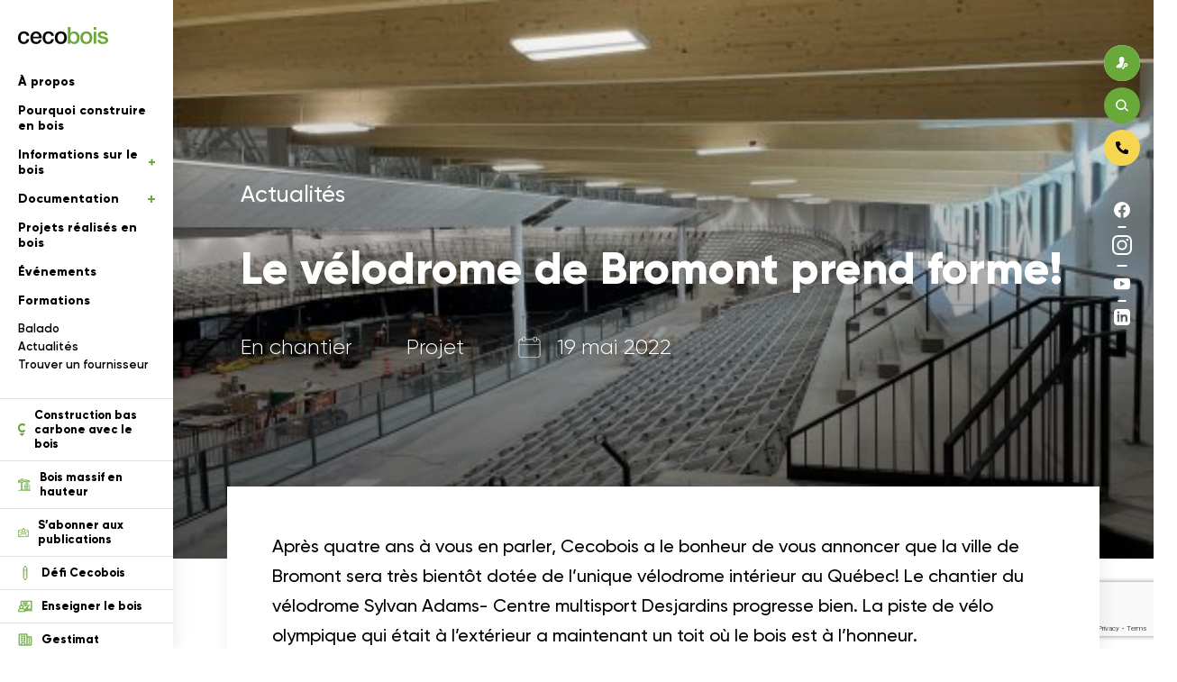

--- FILE ---
content_type: text/html; charset=UTF-8
request_url: https://cecobois.com/actualites/le-velodrome-de-bromont-prend-forme/
body_size: 30082
content:


<!DOCTYPE html>
<html lang="fr" class="not-mobile">
<head>
<script type="text/javascript">window.gdprAppliesGlobally=false;(function(){(function(e,r){var t=document.createElement("link");t.rel="preconnect";t.as="script";var n=document.createElement("link");n.rel="dns-prefetch";n.as="script";var i=document.createElement("link");i.rel="preload";i.as="script";var o=document.createElement("script");o.id="spcloader";o.type="text/javascript";o["async"]=true;o.charset="utf-8";var a="https://sdk.privacy-center.org/"+e+"/loader.js?target_type=notice&target="+r;if(window.didomiConfig&&window.didomiConfig.user){var c=window.didomiConfig.user;var d=c.country;var s=c.region;if(d){a=a+"&country="+d;if(s){a=a+"&region="+s}}}t.href="https://sdk.privacy-center.org/";n.href="https://sdk.privacy-center.org/";i.href=a;o.src=a;var l=document.getElementsByTagName("script")[0];l.parentNode.insertBefore(t,l);l.parentNode.insertBefore(n,l);l.parentNode.insertBefore(i,l);l.parentNode.insertBefore(o,l)})("f66f43ac-3665-479a-8e39-e339be871245","XGJMGmTN")})();</script>

	<meta charset="UTF-8">
	<meta name="viewport" content="width=device-width, initial-scale=1, maximum-scale=1, user-scalable=no" />
	<link rel="apple-touch-icon" sizes="180x180" href="/favicons/apple-touch-icon.png">
			<link rel="icon" type="image/png" sizes="32x32" href="/favicons/favicon-32x32.png">
			<link rel="icon" type="image/png" sizes="16x16" href="/favicons/favicon-16x16.png">
			<link rel="manifest" href="/favicons/site.webmanifest">
			<link rel="mask-icon" href="/favicons/safari-pinned-tab.svg" color="#5bbad5">
			<meta name="msapplication-TileColor" content="#da532c">
			<meta name="theme-color" content="#ffffff">
    	    <title>Le vélodrome de Bromont prend forme!</title>
	    <meta name="description" content="Après quatre ans à vous en parler, Cecobois a le bonheur de vous annoncer que la ville de Bromont sera très bientôt dotée de l’unique vélodrome intérieur au Québec! Le chantier du vélodrome Sylvan Ada" />
	    <meta property="og:title" content="Le vélodrome de Bromont prend forme!" />
	    <meta property="og:type" content="website" />
	    <meta property="og:url" content="https://cecobois.com/actualites/le-velodrome-de-bromont-prend-forme/" />
	    <meta property="og:site_name" content="Cecobois"/>
	    <meta property="og:description" content="Après quatre ans à vous en parler, Cecobois a le bonheur de vous annoncer que la ville de Bromont sera très bientôt dotée de l’unique vélodrome intérieur au Québec! Le chantier du vélodrome Sylvan Ada"/>
	    		    <meta property="og:image" content="http://cecobois.com/wp-content/uploads/2022/05/IMG_5275.jpeg" />
		    <meta property="og:image:secure_url" content="https://cecobois.com/wp-content/uploads/2022/05/IMG_5275.jpeg" />
		    <meta property="og:image:type" content="image/png" />
		    <meta property="og:image:width" content="2048" />
		    <meta property="og:image:height" content="1536" />
	        <meta name='robots' content='max-image-preview:large' />
	<style>img:is([sizes="auto" i], [sizes^="auto," i]) { contain-intrinsic-size: 3000px 1500px }</style>
	<link rel='dns-prefetch' href='//cdn.jsdelivr.net' />
<link rel='dns-prefetch' href='//cdnjs.cloudflare.com' />
<link rel='dns-prefetch' href='//www.google.com' />
<style id='classic-theme-styles-inline-css' type='text/css'>
/*! This file is auto-generated */
.wp-block-button__link{color:#fff;background-color:#32373c;border-radius:9999px;box-shadow:none;text-decoration:none;padding:calc(.667em + 2px) calc(1.333em + 2px);font-size:1.125em}.wp-block-file__button{background:#32373c;color:#fff;text-decoration:none}
</style>
<style id='global-styles-inline-css' type='text/css'>
:root{--wp--preset--aspect-ratio--square: 1;--wp--preset--aspect-ratio--4-3: 4/3;--wp--preset--aspect-ratio--3-4: 3/4;--wp--preset--aspect-ratio--3-2: 3/2;--wp--preset--aspect-ratio--2-3: 2/3;--wp--preset--aspect-ratio--16-9: 16/9;--wp--preset--aspect-ratio--9-16: 9/16;--wp--preset--color--black: #000000;--wp--preset--color--cyan-bluish-gray: #abb8c3;--wp--preset--color--white: #ffffff;--wp--preset--color--pale-pink: #f78da7;--wp--preset--color--vivid-red: #cf2e2e;--wp--preset--color--luminous-vivid-orange: #ff6900;--wp--preset--color--luminous-vivid-amber: #fcb900;--wp--preset--color--light-green-cyan: #7bdcb5;--wp--preset--color--vivid-green-cyan: #00d084;--wp--preset--color--pale-cyan-blue: #8ed1fc;--wp--preset--color--vivid-cyan-blue: #0693e3;--wp--preset--color--vivid-purple: #9b51e0;--wp--preset--gradient--vivid-cyan-blue-to-vivid-purple: linear-gradient(135deg,rgba(6,147,227,1) 0%,rgb(155,81,224) 100%);--wp--preset--gradient--light-green-cyan-to-vivid-green-cyan: linear-gradient(135deg,rgb(122,220,180) 0%,rgb(0,208,130) 100%);--wp--preset--gradient--luminous-vivid-amber-to-luminous-vivid-orange: linear-gradient(135deg,rgba(252,185,0,1) 0%,rgba(255,105,0,1) 100%);--wp--preset--gradient--luminous-vivid-orange-to-vivid-red: linear-gradient(135deg,rgba(255,105,0,1) 0%,rgb(207,46,46) 100%);--wp--preset--gradient--very-light-gray-to-cyan-bluish-gray: linear-gradient(135deg,rgb(238,238,238) 0%,rgb(169,184,195) 100%);--wp--preset--gradient--cool-to-warm-spectrum: linear-gradient(135deg,rgb(74,234,220) 0%,rgb(151,120,209) 20%,rgb(207,42,186) 40%,rgb(238,44,130) 60%,rgb(251,105,98) 80%,rgb(254,248,76) 100%);--wp--preset--gradient--blush-light-purple: linear-gradient(135deg,rgb(255,206,236) 0%,rgb(152,150,240) 100%);--wp--preset--gradient--blush-bordeaux: linear-gradient(135deg,rgb(254,205,165) 0%,rgb(254,45,45) 50%,rgb(107,0,62) 100%);--wp--preset--gradient--luminous-dusk: linear-gradient(135deg,rgb(255,203,112) 0%,rgb(199,81,192) 50%,rgb(65,88,208) 100%);--wp--preset--gradient--pale-ocean: linear-gradient(135deg,rgb(255,245,203) 0%,rgb(182,227,212) 50%,rgb(51,167,181) 100%);--wp--preset--gradient--electric-grass: linear-gradient(135deg,rgb(202,248,128) 0%,rgb(113,206,126) 100%);--wp--preset--gradient--midnight: linear-gradient(135deg,rgb(2,3,129) 0%,rgb(40,116,252) 100%);--wp--preset--font-size--small: 13px;--wp--preset--font-size--medium: 20px;--wp--preset--font-size--large: 36px;--wp--preset--font-size--x-large: 42px;--wp--preset--spacing--20: 0.44rem;--wp--preset--spacing--30: 0.67rem;--wp--preset--spacing--40: 1rem;--wp--preset--spacing--50: 1.5rem;--wp--preset--spacing--60: 2.25rem;--wp--preset--spacing--70: 3.38rem;--wp--preset--spacing--80: 5.06rem;--wp--preset--shadow--natural: 6px 6px 9px rgba(0, 0, 0, 0.2);--wp--preset--shadow--deep: 12px 12px 50px rgba(0, 0, 0, 0.4);--wp--preset--shadow--sharp: 6px 6px 0px rgba(0, 0, 0, 0.2);--wp--preset--shadow--outlined: 6px 6px 0px -3px rgba(255, 255, 255, 1), 6px 6px rgba(0, 0, 0, 1);--wp--preset--shadow--crisp: 6px 6px 0px rgba(0, 0, 0, 1);}:where(.is-layout-flex){gap: 0.5em;}:where(.is-layout-grid){gap: 0.5em;}body .is-layout-flex{display: flex;}.is-layout-flex{flex-wrap: wrap;align-items: center;}.is-layout-flex > :is(*, div){margin: 0;}body .is-layout-grid{display: grid;}.is-layout-grid > :is(*, div){margin: 0;}:where(.wp-block-columns.is-layout-flex){gap: 2em;}:where(.wp-block-columns.is-layout-grid){gap: 2em;}:where(.wp-block-post-template.is-layout-flex){gap: 1.25em;}:where(.wp-block-post-template.is-layout-grid){gap: 1.25em;}.has-black-color{color: var(--wp--preset--color--black) !important;}.has-cyan-bluish-gray-color{color: var(--wp--preset--color--cyan-bluish-gray) !important;}.has-white-color{color: var(--wp--preset--color--white) !important;}.has-pale-pink-color{color: var(--wp--preset--color--pale-pink) !important;}.has-vivid-red-color{color: var(--wp--preset--color--vivid-red) !important;}.has-luminous-vivid-orange-color{color: var(--wp--preset--color--luminous-vivid-orange) !important;}.has-luminous-vivid-amber-color{color: var(--wp--preset--color--luminous-vivid-amber) !important;}.has-light-green-cyan-color{color: var(--wp--preset--color--light-green-cyan) !important;}.has-vivid-green-cyan-color{color: var(--wp--preset--color--vivid-green-cyan) !important;}.has-pale-cyan-blue-color{color: var(--wp--preset--color--pale-cyan-blue) !important;}.has-vivid-cyan-blue-color{color: var(--wp--preset--color--vivid-cyan-blue) !important;}.has-vivid-purple-color{color: var(--wp--preset--color--vivid-purple) !important;}.has-black-background-color{background-color: var(--wp--preset--color--black) !important;}.has-cyan-bluish-gray-background-color{background-color: var(--wp--preset--color--cyan-bluish-gray) !important;}.has-white-background-color{background-color: var(--wp--preset--color--white) !important;}.has-pale-pink-background-color{background-color: var(--wp--preset--color--pale-pink) !important;}.has-vivid-red-background-color{background-color: var(--wp--preset--color--vivid-red) !important;}.has-luminous-vivid-orange-background-color{background-color: var(--wp--preset--color--luminous-vivid-orange) !important;}.has-luminous-vivid-amber-background-color{background-color: var(--wp--preset--color--luminous-vivid-amber) !important;}.has-light-green-cyan-background-color{background-color: var(--wp--preset--color--light-green-cyan) !important;}.has-vivid-green-cyan-background-color{background-color: var(--wp--preset--color--vivid-green-cyan) !important;}.has-pale-cyan-blue-background-color{background-color: var(--wp--preset--color--pale-cyan-blue) !important;}.has-vivid-cyan-blue-background-color{background-color: var(--wp--preset--color--vivid-cyan-blue) !important;}.has-vivid-purple-background-color{background-color: var(--wp--preset--color--vivid-purple) !important;}.has-black-border-color{border-color: var(--wp--preset--color--black) !important;}.has-cyan-bluish-gray-border-color{border-color: var(--wp--preset--color--cyan-bluish-gray) !important;}.has-white-border-color{border-color: var(--wp--preset--color--white) !important;}.has-pale-pink-border-color{border-color: var(--wp--preset--color--pale-pink) !important;}.has-vivid-red-border-color{border-color: var(--wp--preset--color--vivid-red) !important;}.has-luminous-vivid-orange-border-color{border-color: var(--wp--preset--color--luminous-vivid-orange) !important;}.has-luminous-vivid-amber-border-color{border-color: var(--wp--preset--color--luminous-vivid-amber) !important;}.has-light-green-cyan-border-color{border-color: var(--wp--preset--color--light-green-cyan) !important;}.has-vivid-green-cyan-border-color{border-color: var(--wp--preset--color--vivid-green-cyan) !important;}.has-pale-cyan-blue-border-color{border-color: var(--wp--preset--color--pale-cyan-blue) !important;}.has-vivid-cyan-blue-border-color{border-color: var(--wp--preset--color--vivid-cyan-blue) !important;}.has-vivid-purple-border-color{border-color: var(--wp--preset--color--vivid-purple) !important;}.has-vivid-cyan-blue-to-vivid-purple-gradient-background{background: var(--wp--preset--gradient--vivid-cyan-blue-to-vivid-purple) !important;}.has-light-green-cyan-to-vivid-green-cyan-gradient-background{background: var(--wp--preset--gradient--light-green-cyan-to-vivid-green-cyan) !important;}.has-luminous-vivid-amber-to-luminous-vivid-orange-gradient-background{background: var(--wp--preset--gradient--luminous-vivid-amber-to-luminous-vivid-orange) !important;}.has-luminous-vivid-orange-to-vivid-red-gradient-background{background: var(--wp--preset--gradient--luminous-vivid-orange-to-vivid-red) !important;}.has-very-light-gray-to-cyan-bluish-gray-gradient-background{background: var(--wp--preset--gradient--very-light-gray-to-cyan-bluish-gray) !important;}.has-cool-to-warm-spectrum-gradient-background{background: var(--wp--preset--gradient--cool-to-warm-spectrum) !important;}.has-blush-light-purple-gradient-background{background: var(--wp--preset--gradient--blush-light-purple) !important;}.has-blush-bordeaux-gradient-background{background: var(--wp--preset--gradient--blush-bordeaux) !important;}.has-luminous-dusk-gradient-background{background: var(--wp--preset--gradient--luminous-dusk) !important;}.has-pale-ocean-gradient-background{background: var(--wp--preset--gradient--pale-ocean) !important;}.has-electric-grass-gradient-background{background: var(--wp--preset--gradient--electric-grass) !important;}.has-midnight-gradient-background{background: var(--wp--preset--gradient--midnight) !important;}.has-small-font-size{font-size: var(--wp--preset--font-size--small) !important;}.has-medium-font-size{font-size: var(--wp--preset--font-size--medium) !important;}.has-large-font-size{font-size: var(--wp--preset--font-size--large) !important;}.has-x-large-font-size{font-size: var(--wp--preset--font-size--x-large) !important;}
:where(.wp-block-post-template.is-layout-flex){gap: 1.25em;}:where(.wp-block-post-template.is-layout-grid){gap: 1.25em;}
:where(.wp-block-columns.is-layout-flex){gap: 2em;}:where(.wp-block-columns.is-layout-grid){gap: 2em;}
:root :where(.wp-block-pullquote){font-size: 1.5em;line-height: 1.6;}
</style>
<link rel='stylesheet' id='select2-css' href='https://cdnjs.cloudflare.com/ajax/libs/select2/4.0.10/css/select2.min.css?ver=6.8.1' type='text/css' media='all' />
<link rel='stylesheet' id='tiny-slider-css' href='https://cdnjs.cloudflare.com/ajax/libs/tiny-slider/2.9.2/tiny-slider.css?ver=6.8.1' type='text/css' media='all' />
<link rel='stylesheet' id='swiper-css' href='https://cdn.jsdelivr.net/npm/swiper@11/swiper-bundle.min.css?ver=6.8.1' type='text/css' media='all' />
<link rel='stylesheet' id='application-css' href='https://cecobois.com/wp-content/themes/cecobois/assets/css/application.css?ver=1767969474' type='text/css' media='all' />
<link rel="https://api.w.org/" href="https://cecobois.com/wp-json/" /><link rel='shortlink' href='https://cecobois.com/?p=29619' />
<link rel="alternate" title="oEmbed (JSON)" type="application/json+oembed" href="https://cecobois.com/wp-json/oembed/1.0/embed?url=https%3A%2F%2Fcecobois.com%2Factualites%2Fle-velodrome-de-bromont-prend-forme%2F" />
<link rel="alternate" title="oEmbed (XML)" type="text/xml+oembed" href="https://cecobois.com/wp-json/oembed/1.0/embed?url=https%3A%2F%2Fcecobois.com%2Factualites%2Fle-velodrome-de-bromont-prend-forme%2F&#038;format=xml" />
    
	<!-- Google tag (gtag.js) -->
	<script async src="https://www.googletagmanager.com/gtag/js?id=G-2MG603CMG6"></script>
	<script>
	window.dataLayer = window.dataLayer || [];
	function gtag(){dataLayer.push(arguments);}
	gtag('js', new Date());

	gtag('config', 'G-2MG603CMG6');
	</script>

</head>
<body class="wp-singular actualites-template-default single single-actualites postid-29619 wp-theme-cecobois">

<div id="loading">

</div>

<noscript>
	    <style type="text/css">
	        #menu, header, main, footer{display:none;}
	    </style>
	    <div class="noscriptmsg">
	    	<div class="content">
	    		<svg xmlns="http://www.w3.org/2000/svg" xmlns:xlink="http://www.w3.org/1999/xlink" width="199" height="199" viewBox="0 0 199 199">
				  <defs>
				    <filter x="0" y="0" width="199" height="199" filterUnits="userSpaceOnUse">
				      <feOffset dx="1" dy="5" input="SourceAlpha"/>
				      <feGaussianBlur stdDeviation="3" result="blur"/>
				      <feFlood flood-opacity="0.161"/>
				      <feComposite operator="in" in2="blur"/>
				      <feComposite in="SourceGraphic"/>
				    </filter>
				  </defs>
				  <g transform="translate(516 13743)">
				    <g transform="matrix(1, 0, 0, 1, -516, -13743)" filter="url(#Ellipse_322)">
				      <circle cx="90.5" cy="90.5" r="90.5" transform="translate(8 4)" fill="#fff"/>
				    </g>
				    <g transform="translate(-509.411 -13717.768) rotate(-8)">
				      <path d="M131.066,17.053a81.236,81.236,0,1,0,30.878,73.938Z" fill="#d9eeea"/>
				      <path d="M67.835,73.1c-2.923.853-7.735,2.314-7.735,2.984s9.44,2.984,15.165.792S78.31,75.11,78.31,75.11Z" transform="translate(-23.497 -28.579)" fill="#fff"/>
				      <path d="M139.2,46.282a19.882,19.882,0,0,0-7.613,4.385V47.927H131.4c.487-1.157.974-2.193,1.4-3.228,1.157-2.619,2.071-4.629,2.741-6.517.853-2.436,3.106-6.578,8.527-7a7.57,7.57,0,0,1,5.786,1.584,5.6,5.6,0,0,1,1.827,4.141C151.864,39.765,150.4,43.054,139.2,46.282Z" transform="translate(-51.372 -12.176)" fill="#fff"/>
				      <path d="M80.619,55.93c-1.218,0-2.375-.061-3.593-.122-3.654-.244-7.552-.731-10.841-2.375a14.846,14.846,0,0,1-7.918-15.47c1.035-5.725,5.664-10.9,12-13.4a29.087,29.087,0,0,1,19.307-.244,18.385,18.385,0,0,1,7.978,4.69,14.394,14.394,0,0,1,3.472,8.648,32.1,32.1,0,0,1-.974,9.014,10.733,10.733,0,0,1-2.253,5.177c-2.314,2.436-6.09,2.741-9.562,2.862A20.606,20.606,0,0,1,80.619,55.93Z" transform="translate(-22.699 -8.912)" fill="#ffdf66"/>
				      <path d="M39.268,198.407c-8.161,0-12.851-4.568-14.678-14.191-1.584-8.527,2.68-15.652,10.9-18.149l1.705-.426a9.02,9.02,0,0,1,1.157-.183c4.629-.67,8.648.183,11.633,2.5,3.289,2.619,5.3,6.821,5.908,12.607h0c.974,9.379-4.02,16.261-12.729,17.6C41.826,198.285,40.547,198.407,39.268,198.407Z" transform="translate(-9.486 -64.6)" fill="#ee5c61"/>
				      <g transform="translate(34.582 2.486)">
				        <path d="M122.63,17.979a8.1,8.1,0,0,0-4.2-1.888c-.061-2.314,0-4.751.122-6.212a1.96,1.96,0,0,0,1.218-2.071,1.964,1.964,0,0,0-3.9.487,2.063,2.063,0,0,0,.974,1.462,50.8,50.8,0,0,0-.122,6.151,7.37,7.37,0,0,0-1.157.061,11.333,11.333,0,0,0-2.923.609,63.868,63.868,0,0,0-3.228-8.709,2.292,2.292,0,0,0,.548-1.766,2.3,2.3,0,1,0-4.568.548,2.352,2.352,0,0,0,2.558,2.01,74,74,0,0,1,3.106,8.648,12.093,12.093,0,0,0-5.542,6.821c-.548,1.644-1.4,3.472-2.375,5.725a14.839,14.839,0,0,0-.061-1.644,17.307,17.307,0,0,0-3.532-9.866,18.923,18.923,0,0,0-8.161-5.36,26.715,26.715,0,0,0-19.794.3A20.891,20.891,0,0,0,59.229,28.576a17.624,17.624,0,0,0,5.42,15.652,45.415,45.415,0,0,1-7.126,2.314.921.921,0,0,0-.731.67.906.906,0,0,0,.426.914c1.462.731,4.69,1.218,8.466,1.218a44.832,44.832,0,0,0,8.892-.853c1.279.183,2.558.3,3.837.426q1.827.183,3.654.183a19.418,19.418,0,0,0,7.918-1.4c3.532-.122,7.43-.548,9.806-3.289a8.993,8.993,0,0,0,1.644-3.106c1.705-2.071,5.177-5.6,9.806-6.943,9.806-2.8,13.886-6.151,13.764-11.024A7.7,7.7,0,0,0,122.63,17.979ZM60.873,47.456c1.644-.548,3.593-1.279,5.238-1.949a12.13,12.13,0,0,0,1.157.731,24.107,24.107,0,0,0,2.862,1.279A41.988,41.988,0,0,1,60.873,47.456Zm37.639-4.081a8.538,8.538,0,0,1-5.481,2.5,18.332,18.332,0,0,0,3.9-5.238,16.894,16.894,0,0,0,2.253-7.857,13.777,13.777,0,0,0-7.491-11.755,18.943,18.943,0,0,0-14.008-1.1,12.313,12.313,0,0,0-5.847,3.289,9.531,9.531,0,0,0-2.314,7.491,12.081,12.081,0,0,0,3.289,7,12.363,12.363,0,0,0,10.9,4.2c4.324-.731,7.735-4.446,7.8-8.466a7.987,7.987,0,0,0-11.815-7.187,5.5,5.5,0,0,0-2.741,3.167,3.694,3.694,0,0,0,1.462,4.2,3.159,3.159,0,0,0,2.68.122,2.588,2.588,0,0,0,1.523-1.766.849.849,0,1,0-1.644-.426.922.922,0,0,1-.548.609,1.284,1.284,0,0,1-1.157-.061,2.021,2.021,0,0,1-.731-2.253,3.986,3.986,0,0,1,1.949-2.132,6.674,6.674,0,0,1,6.334.122,6.454,6.454,0,0,1,3.045,5.542c-.061,3.228-2.923,6.273-6.395,6.882a10.754,10.754,0,0,1-9.379-3.654,11.283,11.283,0,0,1-2.862-6.09,7.98,7.98,0,0,1,1.888-6.151,10.588,10.588,0,0,1,5.055-2.8,17.114,17.114,0,0,1,12.729.974,12.079,12.079,0,0,1,6.578,10.293A15.08,15.08,0,0,1,95.406,39.9a14.83,14.83,0,0,1-4.2,5.3,7.327,7.327,0,0,1-1.644.974.553.553,0,0,0-.426.183c-3.228,1.4-7.065,1.34-10.6,1.035-3.593-.3-7.309-.792-10.415-2.5-5.238-2.923-8.283-9.623-7.248-15.9A19.313,19.313,0,0,1,72.2,14.994a22.764,22.764,0,0,1,9.318-1.888,26.9,26.9,0,0,1,9.2,1.644,16.948,16.948,0,0,1,7.43,4.811,15.115,15.115,0,0,1,3.167,8.892,38.384,38.384,0,0,1-.974,9.866A10.13,10.13,0,0,1,98.512,43.376Zm12.242-10.6a21.159,21.159,0,0,0-8.527,5.238c.183-1.035.365-2.071.548-2.984.609-1.4,1.157-2.619,1.705-3.776,1.157-2.619,2.071-4.629,2.741-6.517.853-2.436,3.106-6.578,8.527-7a7.57,7.57,0,0,1,5.786,1.584,5.6,5.6,0,0,1,1.827,4.141C123.361,26.262,121.9,29.551,110.754,32.778Z" transform="translate(-56.781 -4.081)" fill="#313132"/>
				        <path d="M155.946,31.1c-.609.061-.609.67-.487,1.462s.487,1.34.853,1.279c.548-.061.609-.67.487-1.462S156.312,31.1,155.946,31.1Z" transform="translate(-95.335 -14.644)" fill="#313132"/>
				        <path d="M149.146,31.8c-.609.061-.609.67-.487,1.462s.487,1.34.853,1.279c.548-.061.609-.67.487-1.462S149.573,31.8,149.146,31.8Z" transform="translate(-92.676 -14.918)" fill="#313132"/>
				      </g>
				      <path d="M38.08,112.275a11.222,11.222,0,0,1-.853,3.106,11.886,11.886,0,0,1-1.705,2.8,10.225,10.225,0,0,1-2.436,2.132,6.965,6.965,0,0,1-2.862.974,13.579,13.579,0,0,1-5.786-.609,12.2,12.2,0,0,1-4.324-2.741,13.824,13.824,0,0,1-2.923-4.385,20.842,20.842,0,0,1-1.584-5.36,25.776,25.776,0,0,1-.244-5.725,22.488,22.488,0,0,1,1.035-5.42,13.836,13.836,0,0,1,1.523-3.35,17.18,17.18,0,0,1,2.193-2.8,13.269,13.269,0,0,1,2.558-2.01,7.833,7.833,0,0,1,2.619-1.035c.731-.122,1.584-.183,2.436-.244a6.944,6.944,0,0,1,2.436.487,7.565,7.565,0,0,1,2.5,1.949,14.78,14.78,0,0,1,2.5,4.141l.244.487,6.151-1.705-.183-.609a14.1,14.1,0,0,0-2.436-4.629,15.323,15.323,0,0,0-3.9-3.532,14.872,14.872,0,0,0-4.872-1.949,11.409,11.409,0,0,0-5.36.183,18.987,18.987,0,0,0-7.674,3.837,20.108,20.108,0,0,0-4.872,6.09,23.867,23.867,0,0,0-2.314,7.491,27.756,27.756,0,0,0,2.314,15.409,21.629,21.629,0,0,0,4.263,6.212,17.947,17.947,0,0,0,6.151,4.02,14.447,14.447,0,0,0,5.847,1.035c.609,0,1.279-.061,1.888-.122a17.7,17.7,0,0,0,5.055-1.34,18.941,18.941,0,0,0,4.2-2.68,19.063,19.063,0,0,0,3.106-3.593,14.045,14.045,0,0,0,1.766-4.2l.122-.548-6.334-2.68Z" transform="translate(-3.791 -32.064)" fill="#313132"/>
				      <path d="M86.244,123.53a13.571,13.571,0,0,0,6.639-2.68,15.537,15.537,0,0,0,4.2-5.116A20.059,20.059,0,0,0,99.1,109.1a29.348,29.348,0,0,0,0-7.309,28.146,28.146,0,0,0-2.132-7.978,22.6,22.6,0,0,0-4.081-6.639,15.649,15.649,0,0,0-5.664-4.2,10.381,10.381,0,0,0-6.943-.426A14.46,14.46,0,0,0,74,85.83a19.531,19.531,0,0,0-4.263,5.664,25.322,25.322,0,0,0-2.314,7.065,28.572,28.572,0,0,0-.3,7.552,25.813,25.813,0,0,0,1.705,7.187,18.661,18.661,0,0,0,3.715,5.969,14.594,14.594,0,0,0,5.847,3.715,14.921,14.921,0,0,0,5.055.792A23.787,23.787,0,0,0,86.244,123.53Zm2.253-6.395a7.529,7.529,0,0,1-4.324,1.462,8.46,8.46,0,0,1-4.69-.974,10.96,10.96,0,0,1-3.532-3.167,18.25,18.25,0,0,1-2.375-4.751,25.125,25.125,0,0,1-1.035-5.664,22.938,22.938,0,0,1,.3-5.786,17.2,17.2,0,0,1,1.644-5.177,12.22,12.22,0,0,1,3.106-3.9A9.272,9.272,0,0,1,82.1,87.17a6.73,6.73,0,0,1,4.507.853,11.832,11.832,0,0,1,3.654,3.532,19.842,19.842,0,0,1,2.5,5.238,25.627,25.627,0,0,1,1.1,6.03,19.616,19.616,0,0,1-.426,5.664,16.634,16.634,0,0,1-1.827,5.055A10.477,10.477,0,0,1,88.5,117.135Z" transform="translate(-26.193 -32.113)" fill="#313132"/>
				      <path d="M190.133,169.563a19.313,19.313,0,0,0-3.106-6.578,14.131,14.131,0,0,0-5.36-4.446,14.947,14.947,0,0,0-7.735-1.279,13.337,13.337,0,0,0-6.76,2.253,16.721,16.721,0,0,0-4.629,5.055,23.774,23.774,0,0,0-2.619,6.882,32.682,32.682,0,0,0-.731,7.735,34.53,34.53,0,0,0,1.279,8.648,25.615,25.615,0,0,0,3.35,7.369A15.346,15.346,0,0,0,169,200.137a8.956,8.956,0,0,0,3.532,1.157,10.069,10.069,0,0,0,3.289-.122,13.156,13.156,0,0,0,6.456-2.984,19.626,19.626,0,0,0,4.751-5.664,28.235,28.235,0,0,0,2.923-7.248,32.222,32.222,0,0,0,1.035-7.978A27.422,27.422,0,0,0,190.133,169.563Zm-5.42,14.678a19.261,19.261,0,0,1-2.132,5.116,13.177,13.177,0,0,1-3.35,3.715,8.474,8.474,0,0,1-4.568,1.644,6,6,0,0,1-4.324-1.279,11.426,11.426,0,0,1-3.228-3.9A19.905,19.905,0,0,1,165.163,184a26.8,26.8,0,0,1-.548-6.212,22.485,22.485,0,0,1,.914-5.725,19.319,19.319,0,0,1,2.253-4.933,11.93,11.93,0,0,1,3.35-3.411,7.128,7.128,0,0,1,4.324-1.157c.3,0,.67.061.974.061a7.782,7.782,0,0,1,3.532,1.34,10.431,10.431,0,0,1,3.167,3.532,17.776,17.776,0,0,1,1.888,5.055,30.7,30.7,0,0,1,.548,5.847A27.666,27.666,0,0,1,184.713,184.241Z" transform="translate(-62.235 -61.458)" fill="#313132"/>
				      <path d="M125.683,124.98v.426l5.116-.061c1.1,0,2.132,0,3.228.061h.914c.792,0,1.523-.061,2.253-.122l.365-.061.122-5.3h-.426c-1.1,0-2.193,0-3.228.061l-2.741.122c0-2.01,0-4.02-.061-6.09-.061-2.193-.061-4.385-.122-6.578.061-2.314.122-4.385.183-6.151s.183-3.532.3-5.238c.122-1.766.244-3.593.3-5.481.061-1.949.183-4.263.244-6.943V83.2h-5.481v.426c-.061,1.644-.122,3.045-.183,4.324s-.122,2.436-.183,3.593c-.061,1.1-.122,2.193-.244,3.228-.061,1.035-.122,2.132-.183,3.228s-.122,2.314-.183,3.593-.122,2.741-.122,4.324c0,1.218-.061,2.619-.061,4.141v4.811c0,1.644,0,3.411.061,5.116C125.561,121.631,125.561,123.336,125.683,124.98Z" transform="translate(-49.065 -32.528)" fill="#313132"/>
				      <path d="M200.136,106.022a22.144,22.144,0,0,1-2.923-.183c-.914-.122-1.827-.183-2.741-.244a21.149,21.149,0,0,1-.792,2.923,13.125,13.125,0,0,1-1.462,2.923,10.182,10.182,0,0,1-2.193,2.375,7.244,7.244,0,0,1-2.923,1.4,6.138,6.138,0,0,1-4.446-.365,9.559,9.559,0,0,1-3.472-2.8,17.277,17.277,0,0,1-2.558-4.385,30.857,30.857,0,0,1-1.705-5.055,22.573,22.573,0,0,1-.548-3.045l.426-.122c1.827-.426,3.654-.914,5.6-1.34s3.9-.914,5.786-1.34c1.888-.487,3.776-.974,5.664-1.584a46.333,46.333,0,0,0,5.36-1.949,19.07,19.07,0,0,0-1.462-5.6,14.98,14.98,0,0,0-3.167-4.872,12.133,12.133,0,0,0-4.872-2.984,11.419,11.419,0,0,0-6.578-.061,17.878,17.878,0,0,0-7.552,3.654,14.52,14.52,0,0,0-4.141,5.847,18.327,18.327,0,0,0-1.34,7.126,33.125,33.125,0,0,0,.974,7.674A35.176,35.176,0,0,0,172,111.747a19.576,19.576,0,0,0,4.324,5.6A13.608,13.608,0,0,0,181.8,120.4a12.839,12.839,0,0,0,6.273.061c.426-.122.853-.244,1.34-.426a10.019,10.019,0,0,1,1.218-.426,11.96,11.96,0,0,0,3.289-2.01,16.131,16.131,0,0,0,2.923-3.167,24.165,24.165,0,0,0,2.253-3.9,13.821,13.821,0,0,0,1.157-4.324C200.2,106.083,200.136,106.083,200.136,106.022ZM175.957,88.177a11.415,11.415,0,0,1,6.151-3.837,6.213,6.213,0,0,1,2.984-.061,6.925,6.925,0,0,1,2.436,1.157,6.62,6.62,0,0,1,1.644,2.01,6.477,6.477,0,0,1,.731,2.619c-.792.3-1.584.609-2.375.853-.853.244-1.827.548-3.045.853s-2.619.67-4.324,1.035c-1.705.426-3.776.853-6.212,1.462A9.409,9.409,0,0,1,175.957,88.177Z" transform="translate(-65.72 -30.988)" fill="#313132"/>
				      <path d="M128.585,193.2c-.061-2.923-.183-5.969-.426-8.953s-.548-5.969-1.035-8.77a43.586,43.586,0,0,0-1.888-7.735,18.061,18.061,0,0,0-3.167-5.786,7.857,7.857,0,0,0-4.933-2.8,6.278,6.278,0,0,0-3.289.548,12.6,12.6,0,0,0-2.923,1.888,17.862,17.862,0,0,0-2.314,2.5c-.183.244-.3.426-.487.67l-.365-1.279a11.479,11.479,0,0,0-1.34-2.741,9.259,9.259,0,0,0-1.766-1.949,4.311,4.311,0,0,0-2.071-.974,7.829,7.829,0,0,0-4.141.3,9.467,9.467,0,0,0-3.228,2.071,14.278,14.278,0,0,0-2.375,3.228c0,.061-.061.122-.061.183l.244-5.542L86.5,158.3l2.132,45.252,6.395-1.157-.061-.609q-.183-2.923-.365-6.943c-.122-2.619-.183-5.42-.244-8.222,0-2.862.061-5.664.183-8.466a44.213,44.213,0,0,1,.914-7.491,18.129,18.129,0,0,1,1.888-5.42,3.706,3.706,0,0,1,2.8-2.132,2.949,2.949,0,0,1,2.01.3,3.184,3.184,0,0,1,1.279,1.4,8.139,8.139,0,0,1,.67,2.253,20.858,20.858,0,0,1,.244,2.68c0,.914,0,1.766-.061,2.619s-.122,1.523-.183,2.01l-.061.609,4.811,1.218.183-.67a31.038,31.038,0,0,1,1.827-5.664,14.9,14.9,0,0,1,2.071-3.472,7.555,7.555,0,0,1,1.827-1.705,3.176,3.176,0,0,1,1.157-.426,3.457,3.457,0,0,1,2.5,1.949,20.241,20.241,0,0,1,2.253,6.639,76.916,76.916,0,0,1,1.218,11.815c.183,4.811.122,10.6-.244,17.236l-.061.792,7-.609v-.609C128.707,198.86,128.646,196.119,128.585,193.2Z" transform="translate(-33.818 -61.643)" fill="#313132"/>
				      <path d="M223.448,147.129a4.294,4.294,0,0,0-1.279-1.644,3.917,3.917,0,0,0-2.132-.792,3.835,3.835,0,0,0-2.375.548,4.709,4.709,0,0,0-1.523,1.584,4.886,4.886,0,0,0-.67,2.071,4.06,4.06,0,0,0,.244,2.132,3.743,3.743,0,0,0,3.715,2.375h.061a4.407,4.407,0,0,0,2.436-.67,4.092,4.092,0,0,0,2.01-3.654A6.1,6.1,0,0,0,223.448,147.129Z" transform="translate(-84.221 -56.564)" fill="#313132"/>
				      <path d="M215,200.024l6.09.365L222,166.162l-5.238-1.462Z" transform="translate(-84.056 -64.391)" fill="#313132"/>
				      <path d="M149.271,106.072l.122,2.071c0,1.766.061,3.472.122,5.116l.365,9.684c.061,1.584.061,3.228.122,4.933v.487l10.354-.792c.731-.061,1.523-.061,2.375-.122h.426l-.365-5.36-.914.061c-.792.061-1.584.122-2.375.122-1.279.061-2.619.183-4.02.3,0-1.34-.061-2.8-.122-4.385-.061-1.766-.122-3.411-.183-4.994s-.122-2.923-.122-4.141c-.061-1.218-.061-1.949-.122-2.314q-.183-3.015-.548-5.847c-.244-1.888-.426-3.837-.67-5.786,0-.244-.061-.853-.183-1.766s-.244-1.827-.365-2.8-.244-1.827-.3-2.619c-.183-1.218-.183-1.523-.67-1.523l-2.375.122c-.548.061-1.035.061-1.523.122s-1.1.122-1.1.67c.365,3.045.731,6.151,1.157,9.379C148.784,99.738,149.088,102.905,149.271,106.072Z" transform="translate(-57.549 -33.779)" fill="#313132"/>
				      <g transform="translate(16.011 97.568)">
				        <path d="M60.159,176.522c-.67-6.151-2.741-10.658-6.334-13.4-3.167-2.5-7.491-3.411-12.424-2.68a8.624,8.624,0,0,0-1.218.244l-1.827.487c-8.831,2.68-13.46,10.232-11.694,19.246,1.949,10.232,6.943,15.1,15.713,15.1a34.134,34.134,0,0,0,4.2-.3C55.834,193.819,61.194,186.51,60.159,176.522ZM46.272,193.514c-7,1.035-15.409.426-18.028-13.4-1.462-7.735,2.253-14.312,9.44-16.931l-.792,1.705,6.7,2.01,1.4-3.045-3.776-1.644c.122,0,.244-.061.365-.061a25.771,25.771,0,0,1,2.923-.244,13.108,13.108,0,0,1,8.222,2.558c3.167,2.436,5.055,6.578,5.664,12.242C59.367,185.718,54.616,192.3,46.272,193.514Z" transform="translate(-26.289 -160.199)" fill="#313132"/>
				        <path d="M50.591,171.983l.426,2.132a6.371,6.371,0,0,0-1.4-.792,7.647,7.647,0,0,0-6.7.3,8.459,8.459,0,0,0-2.253,1.888,9.28,9.28,0,0,0-1.462,2.5,23.631,23.631,0,0,0-.853,2.741,21.128,21.128,0,0,0-.365,2.741,15.645,15.645,0,0,0,.061,2.436c.122.853.244,1.705.426,2.558a16.267,16.267,0,0,0,.792,2.436,8.1,8.1,0,0,0,1.218,2.132,6.246,6.246,0,0,0,1.705,1.644,6.467,6.467,0,0,0,3.35,1.035H45.6a8.468,8.468,0,0,0,1.644-.183,6.746,6.746,0,0,0,2.253-.914,8.367,8.367,0,0,0,1.705-1.584,9.053,9.053,0,0,0,1.218-1.888,13.742,13.742,0,0,0,.792-2.01l.731,4.994,3.472-.67-2.8-21.682Zm.183,11.511a10.158,10.158,0,0,1-.122,1.888,11.829,11.829,0,0,1-.426,2.01,17.214,17.214,0,0,1-.67,1.888,6.725,6.725,0,0,1-.914,1.584,4.489,4.489,0,0,1-1.035,1.1,2.9,2.9,0,0,1-1.1.487,3.776,3.776,0,0,1-1.644-.122,3.615,3.615,0,0,1-1.462-1.035,7.394,7.394,0,0,1-1.218-2.193,15.265,15.265,0,0,1-.792-3.532,18.92,18.92,0,0,1,0-3.715,8.929,8.929,0,0,1,.853-3.045,6.914,6.914,0,0,1,1.584-2.071,4.079,4.079,0,0,1,2.253-.853h.365a3.091,3.091,0,0,1,2.68,1.34,7.267,7.267,0,0,1,1.035,2.375A11.627,11.627,0,0,1,50.774,183.494Z" transform="translate(-30.852 -164.734)" fill="#313132"/>
				      </g>
				      <path d="M54.036,222.2c-.67.061-1.34.061-2.01.061H51.6a73.4,73.4,0,0,0,95.193,3.776v-2.132A71.644,71.644,0,0,1,54.036,222.2Z" transform="translate(-20.173 -86.871)" fill="#313132"/>
				      <g transform="translate(99.518 9.927)">
				        <path d="M197.08,35.546A74.329,74.329,0,0,0,163.4,16.3v1.766A71.578,71.578,0,0,1,196.958,37.86C197.019,37.068,197.019,36.277,197.08,35.546Z" transform="translate(-163.4 -16.3)" fill="#313132"/>
				        <path d="M244.424,134.9A72.087,72.087,0,0,1,233.4,172.3v3.045a73.238,73.238,0,0,0,12.729-39.71C245.581,135.387,244.972,135.144,244.424,134.9Z" transform="translate(-190.767 -62.668)" fill="#313132"/>
				      </g>
				      <path d="M245.687,101.938,214.809,28a85.416,85.416,0,0,0-.609,9.745A80.946,80.946,0,0,0,245.687,101.938Z" transform="translate(-83.743 -10.947)" fill="#c0d3d1"/>
				    </g>
				  </g>
				</svg>
	    		<p>You need to enable your Javascript to see this website.</p>
		    </div>
		</div>
	</noscript><div id="cookieWarning">
    <div class="noscriptmsg">
    	<div class="content">
    		<svg xmlns="http://www.w3.org/2000/svg" xmlns:xlink="http://www.w3.org/1999/xlink" width="199" height="199" viewBox="0 0 199 199">
			  <defs>
			    <filter x="0" y="0" width="199" height="199" filterUnits="userSpaceOnUse">
			      <feOffset dx="1" dy="5" input="SourceAlpha"/>
			      <feGaussianBlur stdDeviation="3" result="blur"/>
			      <feFlood flood-opacity="0.161"/>
			      <feComposite operator="in" in2="blur"/>
			      <feComposite in="SourceGraphic"/>
			    </filter>
			  </defs>
			  <g transform="translate(516 13743)">
			    <g transform="matrix(1, 0, 0, 1, -516, -13743)" filter="url(#Ellipse_322)">
			      <circle cx="90.5" cy="90.5" r="90.5" transform="translate(8 4)" fill="#fff"/>
			    </g>
			    <g transform="translate(-509.411 -13717.768) rotate(-8)">
			      <path d="M131.066,17.053a81.236,81.236,0,1,0,30.878,73.938Z" fill="#d9eeea"/>
			      <path d="M67.835,73.1c-2.923.853-7.735,2.314-7.735,2.984s9.44,2.984,15.165.792S78.31,75.11,78.31,75.11Z" transform="translate(-23.497 -28.579)" fill="#fff"/>
			      <path d="M139.2,46.282a19.882,19.882,0,0,0-7.613,4.385V47.927H131.4c.487-1.157.974-2.193,1.4-3.228,1.157-2.619,2.071-4.629,2.741-6.517.853-2.436,3.106-6.578,8.527-7a7.57,7.57,0,0,1,5.786,1.584,5.6,5.6,0,0,1,1.827,4.141C151.864,39.765,150.4,43.054,139.2,46.282Z" transform="translate(-51.372 -12.176)" fill="#fff"/>
			      <path d="M80.619,55.93c-1.218,0-2.375-.061-3.593-.122-3.654-.244-7.552-.731-10.841-2.375a14.846,14.846,0,0,1-7.918-15.47c1.035-5.725,5.664-10.9,12-13.4a29.087,29.087,0,0,1,19.307-.244,18.385,18.385,0,0,1,7.978,4.69,14.394,14.394,0,0,1,3.472,8.648,32.1,32.1,0,0,1-.974,9.014,10.733,10.733,0,0,1-2.253,5.177c-2.314,2.436-6.09,2.741-9.562,2.862A20.606,20.606,0,0,1,80.619,55.93Z" transform="translate(-22.699 -8.912)" fill="#ffdf66"/>
			      <path d="M39.268,198.407c-8.161,0-12.851-4.568-14.678-14.191-1.584-8.527,2.68-15.652,10.9-18.149l1.705-.426a9.02,9.02,0,0,1,1.157-.183c4.629-.67,8.648.183,11.633,2.5,3.289,2.619,5.3,6.821,5.908,12.607h0c.974,9.379-4.02,16.261-12.729,17.6C41.826,198.285,40.547,198.407,39.268,198.407Z" transform="translate(-9.486 -64.6)" fill="#ee5c61"/>
			      <g transform="translate(34.582 2.486)">
			        <path d="M122.63,17.979a8.1,8.1,0,0,0-4.2-1.888c-.061-2.314,0-4.751.122-6.212a1.96,1.96,0,0,0,1.218-2.071,1.964,1.964,0,0,0-3.9.487,2.063,2.063,0,0,0,.974,1.462,50.8,50.8,0,0,0-.122,6.151,7.37,7.37,0,0,0-1.157.061,11.333,11.333,0,0,0-2.923.609,63.868,63.868,0,0,0-3.228-8.709,2.292,2.292,0,0,0,.548-1.766,2.3,2.3,0,1,0-4.568.548,2.352,2.352,0,0,0,2.558,2.01,74,74,0,0,1,3.106,8.648,12.093,12.093,0,0,0-5.542,6.821c-.548,1.644-1.4,3.472-2.375,5.725a14.839,14.839,0,0,0-.061-1.644,17.307,17.307,0,0,0-3.532-9.866,18.923,18.923,0,0,0-8.161-5.36,26.715,26.715,0,0,0-19.794.3A20.891,20.891,0,0,0,59.229,28.576a17.624,17.624,0,0,0,5.42,15.652,45.415,45.415,0,0,1-7.126,2.314.921.921,0,0,0-.731.67.906.906,0,0,0,.426.914c1.462.731,4.69,1.218,8.466,1.218a44.832,44.832,0,0,0,8.892-.853c1.279.183,2.558.3,3.837.426q1.827.183,3.654.183a19.418,19.418,0,0,0,7.918-1.4c3.532-.122,7.43-.548,9.806-3.289a8.993,8.993,0,0,0,1.644-3.106c1.705-2.071,5.177-5.6,9.806-6.943,9.806-2.8,13.886-6.151,13.764-11.024A7.7,7.7,0,0,0,122.63,17.979ZM60.873,47.456c1.644-.548,3.593-1.279,5.238-1.949a12.13,12.13,0,0,0,1.157.731,24.107,24.107,0,0,0,2.862,1.279A41.988,41.988,0,0,1,60.873,47.456Zm37.639-4.081a8.538,8.538,0,0,1-5.481,2.5,18.332,18.332,0,0,0,3.9-5.238,16.894,16.894,0,0,0,2.253-7.857,13.777,13.777,0,0,0-7.491-11.755,18.943,18.943,0,0,0-14.008-1.1,12.313,12.313,0,0,0-5.847,3.289,9.531,9.531,0,0,0-2.314,7.491,12.081,12.081,0,0,0,3.289,7,12.363,12.363,0,0,0,10.9,4.2c4.324-.731,7.735-4.446,7.8-8.466a7.987,7.987,0,0,0-11.815-7.187,5.5,5.5,0,0,0-2.741,3.167,3.694,3.694,0,0,0,1.462,4.2,3.159,3.159,0,0,0,2.68.122,2.588,2.588,0,0,0,1.523-1.766.849.849,0,1,0-1.644-.426.922.922,0,0,1-.548.609,1.284,1.284,0,0,1-1.157-.061,2.021,2.021,0,0,1-.731-2.253,3.986,3.986,0,0,1,1.949-2.132,6.674,6.674,0,0,1,6.334.122,6.454,6.454,0,0,1,3.045,5.542c-.061,3.228-2.923,6.273-6.395,6.882a10.754,10.754,0,0,1-9.379-3.654,11.283,11.283,0,0,1-2.862-6.09,7.98,7.98,0,0,1,1.888-6.151,10.588,10.588,0,0,1,5.055-2.8,17.114,17.114,0,0,1,12.729.974,12.079,12.079,0,0,1,6.578,10.293A15.08,15.08,0,0,1,95.406,39.9a14.83,14.83,0,0,1-4.2,5.3,7.327,7.327,0,0,1-1.644.974.553.553,0,0,0-.426.183c-3.228,1.4-7.065,1.34-10.6,1.035-3.593-.3-7.309-.792-10.415-2.5-5.238-2.923-8.283-9.623-7.248-15.9A19.313,19.313,0,0,1,72.2,14.994a22.764,22.764,0,0,1,9.318-1.888,26.9,26.9,0,0,1,9.2,1.644,16.948,16.948,0,0,1,7.43,4.811,15.115,15.115,0,0,1,3.167,8.892,38.384,38.384,0,0,1-.974,9.866A10.13,10.13,0,0,1,98.512,43.376Zm12.242-10.6a21.159,21.159,0,0,0-8.527,5.238c.183-1.035.365-2.071.548-2.984.609-1.4,1.157-2.619,1.705-3.776,1.157-2.619,2.071-4.629,2.741-6.517.853-2.436,3.106-6.578,8.527-7a7.57,7.57,0,0,1,5.786,1.584,5.6,5.6,0,0,1,1.827,4.141C123.361,26.262,121.9,29.551,110.754,32.778Z" transform="translate(-56.781 -4.081)" fill="#313132"/>
			        <path d="M155.946,31.1c-.609.061-.609.67-.487,1.462s.487,1.34.853,1.279c.548-.061.609-.67.487-1.462S156.312,31.1,155.946,31.1Z" transform="translate(-95.335 -14.644)" fill="#313132"/>
			        <path d="M149.146,31.8c-.609.061-.609.67-.487,1.462s.487,1.34.853,1.279c.548-.061.609-.67.487-1.462S149.573,31.8,149.146,31.8Z" transform="translate(-92.676 -14.918)" fill="#313132"/>
			      </g>
			      <path d="M38.08,112.275a11.222,11.222,0,0,1-.853,3.106,11.886,11.886,0,0,1-1.705,2.8,10.225,10.225,0,0,1-2.436,2.132,6.965,6.965,0,0,1-2.862.974,13.579,13.579,0,0,1-5.786-.609,12.2,12.2,0,0,1-4.324-2.741,13.824,13.824,0,0,1-2.923-4.385,20.842,20.842,0,0,1-1.584-5.36,25.776,25.776,0,0,1-.244-5.725,22.488,22.488,0,0,1,1.035-5.42,13.836,13.836,0,0,1,1.523-3.35,17.18,17.18,0,0,1,2.193-2.8,13.269,13.269,0,0,1,2.558-2.01,7.833,7.833,0,0,1,2.619-1.035c.731-.122,1.584-.183,2.436-.244a6.944,6.944,0,0,1,2.436.487,7.565,7.565,0,0,1,2.5,1.949,14.78,14.78,0,0,1,2.5,4.141l.244.487,6.151-1.705-.183-.609a14.1,14.1,0,0,0-2.436-4.629,15.323,15.323,0,0,0-3.9-3.532,14.872,14.872,0,0,0-4.872-1.949,11.409,11.409,0,0,0-5.36.183,18.987,18.987,0,0,0-7.674,3.837,20.108,20.108,0,0,0-4.872,6.09,23.867,23.867,0,0,0-2.314,7.491,27.756,27.756,0,0,0,2.314,15.409,21.629,21.629,0,0,0,4.263,6.212,17.947,17.947,0,0,0,6.151,4.02,14.447,14.447,0,0,0,5.847,1.035c.609,0,1.279-.061,1.888-.122a17.7,17.7,0,0,0,5.055-1.34,18.941,18.941,0,0,0,4.2-2.68,19.063,19.063,0,0,0,3.106-3.593,14.045,14.045,0,0,0,1.766-4.2l.122-.548-6.334-2.68Z" transform="translate(-3.791 -32.064)" fill="#313132"/>
			      <path d="M86.244,123.53a13.571,13.571,0,0,0,6.639-2.68,15.537,15.537,0,0,0,4.2-5.116A20.059,20.059,0,0,0,99.1,109.1a29.348,29.348,0,0,0,0-7.309,28.146,28.146,0,0,0-2.132-7.978,22.6,22.6,0,0,0-4.081-6.639,15.649,15.649,0,0,0-5.664-4.2,10.381,10.381,0,0,0-6.943-.426A14.46,14.46,0,0,0,74,85.83a19.531,19.531,0,0,0-4.263,5.664,25.322,25.322,0,0,0-2.314,7.065,28.572,28.572,0,0,0-.3,7.552,25.813,25.813,0,0,0,1.705,7.187,18.661,18.661,0,0,0,3.715,5.969,14.594,14.594,0,0,0,5.847,3.715,14.921,14.921,0,0,0,5.055.792A23.787,23.787,0,0,0,86.244,123.53Zm2.253-6.395a7.529,7.529,0,0,1-4.324,1.462,8.46,8.46,0,0,1-4.69-.974,10.96,10.96,0,0,1-3.532-3.167,18.25,18.25,0,0,1-2.375-4.751,25.125,25.125,0,0,1-1.035-5.664,22.938,22.938,0,0,1,.3-5.786,17.2,17.2,0,0,1,1.644-5.177,12.22,12.22,0,0,1,3.106-3.9A9.272,9.272,0,0,1,82.1,87.17a6.73,6.73,0,0,1,4.507.853,11.832,11.832,0,0,1,3.654,3.532,19.842,19.842,0,0,1,2.5,5.238,25.627,25.627,0,0,1,1.1,6.03,19.616,19.616,0,0,1-.426,5.664,16.634,16.634,0,0,1-1.827,5.055A10.477,10.477,0,0,1,88.5,117.135Z" transform="translate(-26.193 -32.113)" fill="#313132"/>
			      <path d="M190.133,169.563a19.313,19.313,0,0,0-3.106-6.578,14.131,14.131,0,0,0-5.36-4.446,14.947,14.947,0,0,0-7.735-1.279,13.337,13.337,0,0,0-6.76,2.253,16.721,16.721,0,0,0-4.629,5.055,23.774,23.774,0,0,0-2.619,6.882,32.682,32.682,0,0,0-.731,7.735,34.53,34.53,0,0,0,1.279,8.648,25.615,25.615,0,0,0,3.35,7.369A15.346,15.346,0,0,0,169,200.137a8.956,8.956,0,0,0,3.532,1.157,10.069,10.069,0,0,0,3.289-.122,13.156,13.156,0,0,0,6.456-2.984,19.626,19.626,0,0,0,4.751-5.664,28.235,28.235,0,0,0,2.923-7.248,32.222,32.222,0,0,0,1.035-7.978A27.422,27.422,0,0,0,190.133,169.563Zm-5.42,14.678a19.261,19.261,0,0,1-2.132,5.116,13.177,13.177,0,0,1-3.35,3.715,8.474,8.474,0,0,1-4.568,1.644,6,6,0,0,1-4.324-1.279,11.426,11.426,0,0,1-3.228-3.9A19.905,19.905,0,0,1,165.163,184a26.8,26.8,0,0,1-.548-6.212,22.485,22.485,0,0,1,.914-5.725,19.319,19.319,0,0,1,2.253-4.933,11.93,11.93,0,0,1,3.35-3.411,7.128,7.128,0,0,1,4.324-1.157c.3,0,.67.061.974.061a7.782,7.782,0,0,1,3.532,1.34,10.431,10.431,0,0,1,3.167,3.532,17.776,17.776,0,0,1,1.888,5.055,30.7,30.7,0,0,1,.548,5.847A27.666,27.666,0,0,1,184.713,184.241Z" transform="translate(-62.235 -61.458)" fill="#313132"/>
			      <path d="M125.683,124.98v.426l5.116-.061c1.1,0,2.132,0,3.228.061h.914c.792,0,1.523-.061,2.253-.122l.365-.061.122-5.3h-.426c-1.1,0-2.193,0-3.228.061l-2.741.122c0-2.01,0-4.02-.061-6.09-.061-2.193-.061-4.385-.122-6.578.061-2.314.122-4.385.183-6.151s.183-3.532.3-5.238c.122-1.766.244-3.593.3-5.481.061-1.949.183-4.263.244-6.943V83.2h-5.481v.426c-.061,1.644-.122,3.045-.183,4.324s-.122,2.436-.183,3.593c-.061,1.1-.122,2.193-.244,3.228-.061,1.035-.122,2.132-.183,3.228s-.122,2.314-.183,3.593-.122,2.741-.122,4.324c0,1.218-.061,2.619-.061,4.141v4.811c0,1.644,0,3.411.061,5.116C125.561,121.631,125.561,123.336,125.683,124.98Z" transform="translate(-49.065 -32.528)" fill="#313132"/>
			      <path d="M200.136,106.022a22.144,22.144,0,0,1-2.923-.183c-.914-.122-1.827-.183-2.741-.244a21.149,21.149,0,0,1-.792,2.923,13.125,13.125,0,0,1-1.462,2.923,10.182,10.182,0,0,1-2.193,2.375,7.244,7.244,0,0,1-2.923,1.4,6.138,6.138,0,0,1-4.446-.365,9.559,9.559,0,0,1-3.472-2.8,17.277,17.277,0,0,1-2.558-4.385,30.857,30.857,0,0,1-1.705-5.055,22.573,22.573,0,0,1-.548-3.045l.426-.122c1.827-.426,3.654-.914,5.6-1.34s3.9-.914,5.786-1.34c1.888-.487,3.776-.974,5.664-1.584a46.333,46.333,0,0,0,5.36-1.949,19.07,19.07,0,0,0-1.462-5.6,14.98,14.98,0,0,0-3.167-4.872,12.133,12.133,0,0,0-4.872-2.984,11.419,11.419,0,0,0-6.578-.061,17.878,17.878,0,0,0-7.552,3.654,14.52,14.52,0,0,0-4.141,5.847,18.327,18.327,0,0,0-1.34,7.126,33.125,33.125,0,0,0,.974,7.674A35.176,35.176,0,0,0,172,111.747a19.576,19.576,0,0,0,4.324,5.6A13.608,13.608,0,0,0,181.8,120.4a12.839,12.839,0,0,0,6.273.061c.426-.122.853-.244,1.34-.426a10.019,10.019,0,0,1,1.218-.426,11.96,11.96,0,0,0,3.289-2.01,16.131,16.131,0,0,0,2.923-3.167,24.165,24.165,0,0,0,2.253-3.9,13.821,13.821,0,0,0,1.157-4.324C200.2,106.083,200.136,106.083,200.136,106.022ZM175.957,88.177a11.415,11.415,0,0,1,6.151-3.837,6.213,6.213,0,0,1,2.984-.061,6.925,6.925,0,0,1,2.436,1.157,6.62,6.62,0,0,1,1.644,2.01,6.477,6.477,0,0,1,.731,2.619c-.792.3-1.584.609-2.375.853-.853.244-1.827.548-3.045.853s-2.619.67-4.324,1.035c-1.705.426-3.776.853-6.212,1.462A9.409,9.409,0,0,1,175.957,88.177Z" transform="translate(-65.72 -30.988)" fill="#313132"/>
			      <path d="M128.585,193.2c-.061-2.923-.183-5.969-.426-8.953s-.548-5.969-1.035-8.77a43.586,43.586,0,0,0-1.888-7.735,18.061,18.061,0,0,0-3.167-5.786,7.857,7.857,0,0,0-4.933-2.8,6.278,6.278,0,0,0-3.289.548,12.6,12.6,0,0,0-2.923,1.888,17.862,17.862,0,0,0-2.314,2.5c-.183.244-.3.426-.487.67l-.365-1.279a11.479,11.479,0,0,0-1.34-2.741,9.259,9.259,0,0,0-1.766-1.949,4.311,4.311,0,0,0-2.071-.974,7.829,7.829,0,0,0-4.141.3,9.467,9.467,0,0,0-3.228,2.071,14.278,14.278,0,0,0-2.375,3.228c0,.061-.061.122-.061.183l.244-5.542L86.5,158.3l2.132,45.252,6.395-1.157-.061-.609q-.183-2.923-.365-6.943c-.122-2.619-.183-5.42-.244-8.222,0-2.862.061-5.664.183-8.466a44.213,44.213,0,0,1,.914-7.491,18.129,18.129,0,0,1,1.888-5.42,3.706,3.706,0,0,1,2.8-2.132,2.949,2.949,0,0,1,2.01.3,3.184,3.184,0,0,1,1.279,1.4,8.139,8.139,0,0,1,.67,2.253,20.858,20.858,0,0,1,.244,2.68c0,.914,0,1.766-.061,2.619s-.122,1.523-.183,2.01l-.061.609,4.811,1.218.183-.67a31.038,31.038,0,0,1,1.827-5.664,14.9,14.9,0,0,1,2.071-3.472,7.555,7.555,0,0,1,1.827-1.705,3.176,3.176,0,0,1,1.157-.426,3.457,3.457,0,0,1,2.5,1.949,20.241,20.241,0,0,1,2.253,6.639,76.916,76.916,0,0,1,1.218,11.815c.183,4.811.122,10.6-.244,17.236l-.061.792,7-.609v-.609C128.707,198.86,128.646,196.119,128.585,193.2Z" transform="translate(-33.818 -61.643)" fill="#313132"/>
			      <path d="M223.448,147.129a4.294,4.294,0,0,0-1.279-1.644,3.917,3.917,0,0,0-2.132-.792,3.835,3.835,0,0,0-2.375.548,4.709,4.709,0,0,0-1.523,1.584,4.886,4.886,0,0,0-.67,2.071,4.06,4.06,0,0,0,.244,2.132,3.743,3.743,0,0,0,3.715,2.375h.061a4.407,4.407,0,0,0,2.436-.67,4.092,4.092,0,0,0,2.01-3.654A6.1,6.1,0,0,0,223.448,147.129Z" transform="translate(-84.221 -56.564)" fill="#313132"/>
			      <path d="M215,200.024l6.09.365L222,166.162l-5.238-1.462Z" transform="translate(-84.056 -64.391)" fill="#313132"/>
			      <path d="M149.271,106.072l.122,2.071c0,1.766.061,3.472.122,5.116l.365,9.684c.061,1.584.061,3.228.122,4.933v.487l10.354-.792c.731-.061,1.523-.061,2.375-.122h.426l-.365-5.36-.914.061c-.792.061-1.584.122-2.375.122-1.279.061-2.619.183-4.02.3,0-1.34-.061-2.8-.122-4.385-.061-1.766-.122-3.411-.183-4.994s-.122-2.923-.122-4.141c-.061-1.218-.061-1.949-.122-2.314q-.183-3.015-.548-5.847c-.244-1.888-.426-3.837-.67-5.786,0-.244-.061-.853-.183-1.766s-.244-1.827-.365-2.8-.244-1.827-.3-2.619c-.183-1.218-.183-1.523-.67-1.523l-2.375.122c-.548.061-1.035.061-1.523.122s-1.1.122-1.1.67c.365,3.045.731,6.151,1.157,9.379C148.784,99.738,149.088,102.905,149.271,106.072Z" transform="translate(-57.549 -33.779)" fill="#313132"/>
			      <g transform="translate(16.011 97.568)">
			        <path d="M60.159,176.522c-.67-6.151-2.741-10.658-6.334-13.4-3.167-2.5-7.491-3.411-12.424-2.68a8.624,8.624,0,0,0-1.218.244l-1.827.487c-8.831,2.68-13.46,10.232-11.694,19.246,1.949,10.232,6.943,15.1,15.713,15.1a34.134,34.134,0,0,0,4.2-.3C55.834,193.819,61.194,186.51,60.159,176.522ZM46.272,193.514c-7,1.035-15.409.426-18.028-13.4-1.462-7.735,2.253-14.312,9.44-16.931l-.792,1.705,6.7,2.01,1.4-3.045-3.776-1.644c.122,0,.244-.061.365-.061a25.771,25.771,0,0,1,2.923-.244,13.108,13.108,0,0,1,8.222,2.558c3.167,2.436,5.055,6.578,5.664,12.242C59.367,185.718,54.616,192.3,46.272,193.514Z" transform="translate(-26.289 -160.199)" fill="#313132"/>
			        <path d="M50.591,171.983l.426,2.132a6.371,6.371,0,0,0-1.4-.792,7.647,7.647,0,0,0-6.7.3,8.459,8.459,0,0,0-2.253,1.888,9.28,9.28,0,0,0-1.462,2.5,23.631,23.631,0,0,0-.853,2.741,21.128,21.128,0,0,0-.365,2.741,15.645,15.645,0,0,0,.061,2.436c.122.853.244,1.705.426,2.558a16.267,16.267,0,0,0,.792,2.436,8.1,8.1,0,0,0,1.218,2.132,6.246,6.246,0,0,0,1.705,1.644,6.467,6.467,0,0,0,3.35,1.035H45.6a8.468,8.468,0,0,0,1.644-.183,6.746,6.746,0,0,0,2.253-.914,8.367,8.367,0,0,0,1.705-1.584,9.053,9.053,0,0,0,1.218-1.888,13.742,13.742,0,0,0,.792-2.01l.731,4.994,3.472-.67-2.8-21.682Zm.183,11.511a10.158,10.158,0,0,1-.122,1.888,11.829,11.829,0,0,1-.426,2.01,17.214,17.214,0,0,1-.67,1.888,6.725,6.725,0,0,1-.914,1.584,4.489,4.489,0,0,1-1.035,1.1,2.9,2.9,0,0,1-1.1.487,3.776,3.776,0,0,1-1.644-.122,3.615,3.615,0,0,1-1.462-1.035,7.394,7.394,0,0,1-1.218-2.193,15.265,15.265,0,0,1-.792-3.532,18.92,18.92,0,0,1,0-3.715,8.929,8.929,0,0,1,.853-3.045,6.914,6.914,0,0,1,1.584-2.071,4.079,4.079,0,0,1,2.253-.853h.365a3.091,3.091,0,0,1,2.68,1.34,7.267,7.267,0,0,1,1.035,2.375A11.627,11.627,0,0,1,50.774,183.494Z" transform="translate(-30.852 -164.734)" fill="#313132"/>
			      </g>
			      <path d="M54.036,222.2c-.67.061-1.34.061-2.01.061H51.6a73.4,73.4,0,0,0,95.193,3.776v-2.132A71.644,71.644,0,0,1,54.036,222.2Z" transform="translate(-20.173 -86.871)" fill="#313132"/>
			      <g transform="translate(99.518 9.927)">
			        <path d="M197.08,35.546A74.329,74.329,0,0,0,163.4,16.3v1.766A71.578,71.578,0,0,1,196.958,37.86C197.019,37.068,197.019,36.277,197.08,35.546Z" transform="translate(-163.4 -16.3)" fill="#313132"/>
			        <path d="M244.424,134.9A72.087,72.087,0,0,1,233.4,172.3v3.045a73.238,73.238,0,0,0,12.729-39.71C245.581,135.387,244.972,135.144,244.424,134.9Z" transform="translate(-190.767 -62.668)" fill="#313132"/>
			      </g>
			      <path d="M245.687,101.938,214.809,28a85.416,85.416,0,0,0-.609,9.745A80.946,80.946,0,0,0,245.687,101.938Z" transform="translate(-83.743 -10.947)" fill="#c0d3d1"/>
			    </g>
			  </g>
			</svg>
    		<p>You need to enable your cookies to buy on this website.</p>
    	</div>
    </div>
</div>
<div class="popup-recherche">
	<p class="title">Recherche</p>
	<a href="#" class="btn-close"><svg xmlns="http://www.w3.org/2000/svg" width="13.5" height="13.5" viewBox="0 0 13.5 13.5"><path d="M13.5,4.9V8.5h-5v5H4.9v-5H0V4.9H4.9V0H8.5V4.9Z"/></svg></a>
	
	<section class="popup-recherche__content">
		<form class="search" method="get" action="https://cecobois.com" role="search">
			<svg xmlns="http://www.w3.org/2000/svg" width="21.283" height="20.372" viewBox="0 0 21.283 20.372"><path d="M19.61-79.6,14.8-84.422a8.186,8.186,0,0,0,1.018-7.809,8.183,8.183,0,0,0-6.04-5.052A8.184,8.184,0,0,0,2.268-94.9a8.186,8.186,0,0,0-2.2,5.777,8.185,8.185,0,0,0,2.467,5.669,8.182,8.182,0,0,0,5.727,2.328h.272a8.17,8.17,0,0,0,5.567-2.45l4.744,4.747a.545.545,0,0,0,.768,0,.543.543,0,0,0,0-.768ZM8.493-82.217a7.1,7.1,0,0,1-6.269-3.331,7.1,7.1,0,0,1-.249-7.095,7.1,7.1,0,0,1,6.019-3.763h.248a7.1,7.1,0,0,1,6.082,3.483,7.1,7.1,0,0,1,.124,7.009,7.1,7.1,0,0,1-5.955,3.7Z" transform="translate(0.687 98.219)" fill="#fff" stroke="#fff" stroke-width="1.5"/></svg>			<input class="search-input" type="search" name="s" placeholder="Recherche par mot clé" />
		</form>
	</section>
	<div class="bg"></div>
</div>
<div id="controls">
			<a href="/connexion" class="btn-login"><span class="txt">Connexion</span><span class="icn"><svg xmlns="http://www.w3.org/2000/svg" width="22.285" height="24.869" viewBox="0 0 22.285 24.869"><path d="M7.35-77.048a1.234,1.234,0,0,1-.877-.362,1.236,1.236,0,0,1-.364-.876v-1.776a2.149,2.149,0,0,1,.782-1.669,33.747,33.747,0,0,1,6.077-3.9.081.081,0,0,0,.046-.075v-1.979a4.813,4.813,0,0,1-.576-1.548c-.309-.1-.586-.6-.847-1.523-.239-.844-.254-1.393,0-1.675h0a.551.551,0,0,1,.381-.193,4.268,4.268,0,0,1-.127-.508,4.559,4.559,0,0,1,0-2.063,4.493,4.493,0,0,1,1.21-2.124,5.78,5.78,0,0,1,1.1-.934,4.413,4.413,0,0,1,1.086-.556A3.647,3.647,0,0,1,16.232-99a4.1,4.1,0,0,1,2.489.527,3.211,3.211,0,0,1,1.2,1.094,1.52,1.52,0,0,1,.9.578c.574.729.721,1.962.439,3.664a4.266,4.266,0,0,1-.127.508.549.549,0,0,1,.381.193c.234.282.231.83,0,1.675-.254.924-.54,1.423-.85,1.523h0a4.761,4.761,0,0,1-.573,1.522v1.522a5.51,5.51,0,0,0-.876,4.553L15.978-78.4a2.74,2.74,0,0,0-.738,1.349Zm19.934-8.577h0a3.777,3.777,0,0,1,1.058,3.3,3.778,3.778,0,0,1-2.074,2.773,3.779,3.779,0,0,1-3.462-.08l-1.093,1.093.472.472a.981.981,0,0,1,.325.7.976.976,0,0,1-.287.721.984.984,0,0,1-.721.284.98.98,0,0,1-.7-.328l-.472-.472-.857.857.472.472a.984.984,0,0,1,0,1.389.984.984,0,0,1-1.389,0l-.469-.47-.7-.7-.135-.14a.982.982,0,0,1,0-1.388l4.034-4.034h0a3.78,3.78,0,0,1-.042-3.439A3.775,3.775,0,0,1,24-86.662a3.776,3.776,0,0,1,3.278,1.039Zm-1.591,1.579a1.522,1.522,0,0,0-1.655-.318,1.523,1.523,0,0,0-.934,1.4,1.522,1.522,0,0,0,.934,1.4,1.522,1.522,0,0,0,1.655-.318,1.52,1.52,0,0,0,.456-1.085,1.524,1.524,0,0,0-.456-1.086Z" transform="translate(-6.109 99.023)"/></svg></span></a>
		<a href="#" class="btn-search search-form-opener"><svg xmlns="http://www.w3.org/2000/svg" width="21.283" height="20.372" viewBox="0 0 21.283 20.372"><path d="M19.61-79.6,14.8-84.422a8.186,8.186,0,0,0,1.018-7.809,8.183,8.183,0,0,0-6.04-5.052A8.184,8.184,0,0,0,2.268-94.9a8.186,8.186,0,0,0-2.2,5.777,8.185,8.185,0,0,0,2.467,5.669,8.182,8.182,0,0,0,5.727,2.328h.272a8.17,8.17,0,0,0,5.567-2.45l4.744,4.747a.545.545,0,0,0,.768,0,.543.543,0,0,0,0-.768ZM8.493-82.217a7.1,7.1,0,0,1-6.269-3.331,7.1,7.1,0,0,1-.249-7.095,7.1,7.1,0,0,1,6.019-3.763h.248a7.1,7.1,0,0,1,6.082,3.483,7.1,7.1,0,0,1,.124,7.009,7.1,7.1,0,0,1-5.955,3.7Z" transform="translate(0.687 98.219)" fill="#fff" stroke="#fff" stroke-width="1.5"/></svg></a>
	<a href="/nous-joindre" class="btn-phone"><svg xmlns="http://www.w3.org/2000/svg" width="80.273" height="80.266" viewBox="0 0 80.273 80.266"><path d="M33.363,38.762l7.254-7.445a3.627,3.627,0,0,0,.707-4.125l-7.016-15.18a3.645,3.645,0,0,0-3.863-2.106l-16.84,2.359a3.651,3.651,0,0,0-3.125,3.016C4.093,51.5,48.5,95.906,84.722,89.515a3.643,3.643,0,0,0,3.016-3.121L90.1,69.554a3.642,3.642,0,0,0-2.105-3.863L72.808,58.675a3.634,3.634,0,0,0-4.125.707l-7.445,7.254a3.622,3.622,0,0,1-3.953.781c-9.617-3.867-20.836-15.082-24.7-24.7a3.618,3.618,0,0,1,.777-3.957Z" transform="translate(-9.862 -9.868)" fill-rule="evenodd"/></svg></a>
	<a target="_blank" href="https://www.facebook.com/cecobois" class="icn-facebook"><svg xmlns="http://www.w3.org/2000/svg" width="59.406" height="59.047" viewBox="0 0 59.406 59.047"><path d="M59.406,29.7A29.7,29.7,0,1,0,25.062,59.047V38.289H17.52V29.7h7.542V23.159c0-7.443,4.432-11.556,11.22-11.556a45.682,45.682,0,0,1,6.648.58v7.31H39.183c-3.69,0-4.838,2.292-4.838,4.641V29.7h8.238l-1.317,8.586H34.344V59.047A29.708,29.708,0,0,0,59.406,29.7Z"/></svg></a>
	<a target="_blank" href="https://www.instagram.com/cecobois/" class="icn-instagram"><svg xmlns="http://www.w3.org/2000/svg" width="20.06" height="20.06" viewBox="0 0 20.06 20.06"><g transform="translate(-4.079 -4.079)"><path d="M14.109,5.886c2.678,0,3,.01,4.053.058a5.552,5.552,0,0,1,1.862.345,3.322,3.322,0,0,1,1.9,1.9,5.551,5.551,0,0,1,.345,1.862c.048,1.058.058,1.375.058,4.053s-.01,3-.058,4.053a5.552,5.552,0,0,1-.345,1.862,3.322,3.322,0,0,1-1.9,1.9,5.552,5.552,0,0,1-1.862.345c-1.057.048-1.375.058-4.053.058s-3-.01-4.053-.058a5.551,5.551,0,0,1-1.862-.345,3.322,3.322,0,0,1-1.9-1.9,5.552,5.552,0,0,1-.345-1.862c-.048-1.058-.058-1.375-.058-4.053s.01-3,.058-4.053A5.551,5.551,0,0,1,6.29,8.194a3.322,3.322,0,0,1,1.9-1.9,5.551,5.551,0,0,1,1.862-.345c1.058-.048,1.375-.058,4.053-.058m0-1.807c-2.724,0-3.066.012-4.135.06a7.362,7.362,0,0,0-2.435.466A5.129,5.129,0,0,0,4.606,7.539a7.362,7.362,0,0,0-.466,2.435c-.049,1.07-.06,1.411-.06,4.135s.012,3.066.06,4.135a7.362,7.362,0,0,0,.466,2.435,5.129,5.129,0,0,0,2.933,2.933,7.362,7.362,0,0,0,2.435.466c1.07.049,1.411.06,4.135.06s3.066-.012,4.135-.06a7.362,7.362,0,0,0,2.435-.466,5.129,5.129,0,0,0,2.933-2.933,7.362,7.362,0,0,0,.466-2.435c.049-1.07.06-1.411.06-4.135s-.012-3.066-.06-4.135a7.362,7.362,0,0,0-.466-2.435,5.129,5.129,0,0,0-2.933-2.933,7.362,7.362,0,0,0-2.435-.466c-1.07-.049-1.411-.06-4.135-.06Z"/><path d="M131.786,126.635a5.151,5.151,0,1,0,5.151,5.151A5.151,5.151,0,0,0,131.786,126.635Zm0,8.494a3.343,3.343,0,1,1,3.343-3.343A3.343,3.343,0,0,1,131.786,135.129Z" transform="translate(-117.676 -117.676)"/><circle cx="1.204" cy="1.204" r="1.204" transform="translate(18.26 7.551)"/></g></svg></a>
	<a target="_blank" href="https://www.youtube.com/@cecobois" class="icn-twitter"><svg xmlns="http://www.w3.org/2000/svg" width="30" height="21.113" viewBox="0 0 30 21.113"><path d="M28.831,47.729c-1.083-1.287-3.082-1.812-6.9-1.812H8.07c-3.906,0-5.939.559-7.018,1.929C0,49.183,0,51.152,0,53.877V59.07c0,5.279,1.248,7.959,8.07,7.959H21.93c3.311,0,5.146-.463,6.333-1.6C29.481,64.265,30,62.363,30,59.07V53.877C30,51,29.919,49.022,28.831,47.729ZM19.26,57.191,12.966,60.48a.968.968,0,0,1-1.416-.858V53.064a.968.968,0,0,1,1.414-.859l6.294,3.268a.968.968,0,0,1,0,1.717Z" transform="translate(0 -45.917)"/></svg></a>
	<a target="_blank" href="http://www.linkedin.com/company/2806732" class="icn-linkedin"><svg xmlns="http://www.w3.org/2000/svg" width="24" height="24" viewBox="0 0 24 24"><path d="M19 0h-14c-2.761 0-5 2.239-5 5v14c0 2.761 2.239 5 5 5h14c2.762 0 5-2.239 5-5v-14c0-2.761-2.238-5-5-5zm-11 19h-3v-11h3v11zm-1.5-12.268c-.966 0-1.75-.79-1.75-1.764s.784-1.764 1.75-1.764 1.75.79 1.75 1.764-.783 1.764-1.75 1.764zm13.5 12.268h-3v-5.604c0-3.368-4-3.113-4 0v5.604h-3v-11h3v1.765c1.396-2.586 7-2.777 7 2.476v6.759z"/></svg></a>
</div>

<div id="menu">
	<div class="top">
		<a href="/" class="logo"><svg xmlns="http://www.w3.org/2000/svg" width="194.177" height="36.467" viewBox="0 0 194.177 36.467"><defs><style>.svg-logo-grey{ fill: #69a93a;}</style></defs><path class="svg-logo-grey" d="M229.06,50.054c-4.754,0-7.18,3.661-7.18,9.172,0,5.207,2.623,9.118,7.18,9.118,5.154,0,7.086-4.613,7.086-9.118,0-4.71-2.428-9.172-7.086-9.172M216.429,36.382h5.649V49.606h.1a9.3,9.3,0,0,1,7.63-4.057c8.076,0,11.988,6.212,11.988,13.775,0,6.968-3.467,13.525-11.048,13.525-3.467,0-7.185-.847-8.866-4.257h-.1v3.56h-5.35Z" transform="translate(-109.131 -36.382)"/><path class="svg-logo-grey" d="M264.272,59.406c0-4.457-2.229-9.118-7.285-9.118s-7.281,4.661-7.281,9.118c0,4.51,2.23,9.171,7.281,9.171s7.285-4.661,7.285-9.171m-20.214,0c0-7.915,4.705-13.624,12.929-13.624s12.931,5.709,12.931,13.624c0,7.966-4.708,13.676-12.931,13.676s-12.929-5.71-12.929-13.676" transform="translate(-109.816 -36.615)"/><path class="svg-logo-grey" d="M273.518,46.251h5.645v25.9h-5.645Zm0-9.869h5.645v5.407h-5.645Z" transform="translate(-110.547 -36.382)"/><path class="svg-logo-grey" d="M287.8,64.067c.3,3.3,2.772,4.51,5.793,4.51,2.131,0,5.848-.453,5.7-3.408-.149-3-4.26-3.356-8.371-4.306-4.159-.9-8.224-2.409-8.224-7.666,0-5.665,6.044-7.415,10.7-7.415,5.251,0,10.01,2.2,10.7,7.962h-5.9c-.493-2.706-2.724-3.456-5.2-3.456-1.634,0-4.656.4-4.656,2.656,0,2.8,4.161,3.209,8.32,4.16,4.112.95,8.274,2.453,8.274,7.562,0,6.163-6.143,8.416-11.442,8.416-6.439,0-11.244-2.9-11.346-9.015Z" transform="translate(-110.761 -36.615)"/><path d="M124.933,55.149c-.449-3.155-2.73-4.861-5.849-4.861-2.924,0-7.034,1.554-7.034,9.42,0,4.31,1.883,8.869,6.788,8.869,3.27,0,5.547-2.2,6.1-5.915h5.645c-1.041,6.714-5.154,10.42-11.74,10.42-8.028,0-12.435-5.758-12.435-13.375,0-7.816,4.21-13.925,12.633-13.925,5.945,0,11,3,11.543,9.367Z" transform="translate(-106.403 -36.615)"/><path d="M152.449,57.154c-.2-3.609-2.625-6.866-6.439-6.866-3.912,0-6.588,3.009-6.736,6.866Zm-13.175,3.758c0,4.057,2.178,7.665,6.886,7.665,3.271,0,5.252-1.453,6.241-4.31h5.349c-1.237,5.661-5.993,8.815-11.59,8.815-8.026,0-12.534-5.66-12.534-13.623,0-7.363,4.756-13.677,12.384-13.677,8.075,0,13.032,7.363,12.091,15.13Z" transform="translate(-107.078 -36.615)"/><path d="M179.381,55.149c-.449-3.155-2.727-4.861-5.848-4.861-2.922,0-7.035,1.554-7.035,9.42,0,4.31,1.883,8.869,6.786,8.869,3.269,0,5.55-2.2,6.1-5.915h5.645c-1.038,6.714-5.15,10.42-11.741,10.42-8.023,0-12.433-5.758-12.433-13.375,0-7.816,4.212-13.925,12.63-13.925,5.946,0,11,3,11.544,9.367Z" transform="translate(-107.753 -36.615)"/><path d="M207.966,59.406c0-4.457-2.229-9.118-7.285-9.118s-7.281,4.661-7.281,9.118c0,4.51,2.23,9.171,7.281,9.171s7.285-4.661,7.285-9.171m-20.214,0c0-7.915,4.705-13.624,12.929-13.624s12.931,5.709,12.931,13.624c0,7.966-4.708,13.676-12.931,13.676s-12.929-5.71-12.929-13.676" transform="translate(-108.42 -36.615)"/></svg></a>
		<!--<a href="/english" class="lang">EN</a>-->
	</div>
	<nav class="main-menu">
		<a href="/a-propos">À propos</a>
		<a href="/pourquoi-construire-en-bois/">Pourquoi construire en bois</a>
		<a href="#" class="has-submenu" data-submenu="infos-bois">Informations sur le bois<svg xmlns="http://www.w3.org/2000/svg" width="13.5" height="13.5" viewBox="0 0 13.5 13.5"><path d="M13.5,4.9V8.5h-5v5H4.9v-5H0V4.9H4.9V0H8.5V4.9Z"/></svg></a>
		<a href="#" class="has-submenu" data-submenu="docu">Documentation<svg xmlns="http://www.w3.org/2000/svg" width="13.5" height="13.5" viewBox="0 0 13.5 13.5"><path d="M13.5,4.9V8.5h-5v5H4.9v-5H0V4.9H4.9V0H8.5V4.9Z"/></svg></a>
		<a href="/projets-realises-en-bois">Projets réalisés en bois</a>
		<a href="/evenements">Événements</a>
		<a href="/formations">Formations</a>
	</nav>
	<a href="#" class="mobile-menu-opener"><svg xmlns="http://www.w3.org/2000/svg" width="72" height="56" viewBox="0 0 72 56"><path d="M16,22a2,2,0,0,0,0,4H84a2,2,0,0,0,0-4Zm0,26a2,2,0,0,0,0,4H84a2,2,0,0,0,0-4Zm0,26a2,2,0,0,0,0,4H84a2,2,0,0,0,0-4Z" transform="translate(-14 -22)"/></svg>Menu</a>
	<div class="bottom">
		<nav class="secondary-menu">
			<a href="/balado">Balado</a>
			<a href="/actualites">Actualités</a>
			<a href="/trouver-un-fournisseur">Trouver un fournisseur</a>
		</nav>
		<a href="https://construirebascarbone.com/passer-a-laction/decarbonner-un-batiment-a-la-fois/" class="btn-cbcb" target="_blank"><svg xmlns="http://www.w3.org/2000/svg" width="128.396" height="212.183" viewBox="0 0 128.396 212.183"><g transform="translate(-123.513 -44.657)"><path d="M251.64,65.91c-8.57-6.91-16.59-12.77-27.09-16.55-62.9-22.64-121.62,40.59-94.04,101.51,18.85,41.64,71.82,56.39,109.88,30.8,2.35-1.58,9.78-7.09,11.05-9.11.54-.87.75-.82-.12-1.55-6.84-5.82-12.93-12.28-19.31-18.59-26.58,26.57-72.71,12.8-79.3-24.49-8.05-45.6,46.81-73.28,79.3-41.26l19.64-18.75V65.91ZM236.1,213.6H150.26l42.82,43.24L236.1,213.6Z" fill="#69a93a"/><path d="M251.64,65.91v2.01L232,86.67c-32.49-32.02-87.35-4.34-79.3,41.26,6.59,37.3,52.72,51.06,79.3,24.49,6.37,6.3,12.47,12.76,19.31,18.59.87.74.66.69.12,1.55-1.27,2.02-8.7,7.53-11.05,9.11-38.06,25.59-91.03,10.84-109.88-30.8C102.93,89.95,161.65,26.72,224.54,49.36c10.5,3.78,18.52,9.65,27.09,16.55Z" fill="#69a93a"/><path d="M236.1,213.6l-43.02,43.24L150.26,213.6Z" fill="#69a93a"/></g></svg>Construction bas carbone avec le bois</a>
		<a href="/construction-en-hauteur-en-bois-massif/" class="btn-boismassif"><svg xmlns="http://www.w3.org/2000/svg" width="244.21" height="236.252" viewBox="0 0 244.21 236.252"><g transform="translate(-54.93 -52.188)"><path d="M233.8,121.58l.45,6.94,21.23,21.69c4.14,1.91,14.31-2.41,15.06,4.02.38,3.28.45,14-.04,17.14a3.7,3.7,0,0,1-4,3.15l-75.03-.38a3.663,3.663,0,0,1-2.04-3.21,111.419,111.419,0,0,1-.01-16.24c.67-7.49,10.97-2.15,15.07-4.48,1.07-.61,2.13-2.67,3.06-3.61,5.99-6.09,12.13-12.04,18.16-18.08l.45-6.94H152.23c-.32,4.87-4.46,3.79-8.11,3.81v139.2h13.59a5.927,5.927,0,0,1,2.62,2.62V280.8h12.88v-41h7.63v41h8.59V190.7h-8.59v41h-7.63v-46c0-.99,2.06-2.43,3.13-2.59,3.35-.52,13.11-.37,16.69-.05,1.37.12,4.03,1.07,4.03,2.64v13.59h20.99V185.7c0-1.57,2.67-2.52,4.03-2.64,3.58-.32,13.34-.47,16.69.05,1.07.17,3.13,1.6,3.13,2.59v13.59h20.99V185.7c0-1.57,2.67-2.52,4.03-2.64,3.58-.32,13.34-.47,16.69.05,1.07.17,3.13,1.6,3.13,2.59v17.4h-7.63V190.71h-8.59v90.1h8.59V227.9h7.63v52.91h12.4v7.63H54.93v-7.63H95.47V268.18c0-1.16,1.87-3.58,3.1-3.58h12.88l.72-.72V126.11c-1.69-1.58-4.44-.08-6.56-1.07-1.53-.71-1.16-2.4-2.26-3.46H86.89v13.59c0,1.26-2.32,2.49-3.57,2.63-2.37.28-16.76.27-18.25-.37-3.74-1.59-1.36-12.27-2.03-15.85-2.51.1-7.3.43-8.01-2.72L55.14,92l2.21-2.56c16.8-10.21,32.85-21.68,49.62-31.93,2.82-1.72,6.51-4.68,9.74-5.05,7.32-.82,16.24.51,23.73.12l139.5,36.97c1.93.55,2.72,2.33,2.97,4.19.68,5.07.45,16.58.06,21.91-.12,1.72-.82,5.94-3.12,5.94H233.82ZM136.97,60.56h-12.4L138.64,76.3l-1.66-15.74Zm15.26,28.6h95.4L145.79,61.98c-1.17-.3-.78,1.9-.71,2.63.61,6.66,2.11,13.27,2.44,19.97,2.01,1.37,4.79,1.14,4.71,4.59Zm-79.66,0h30.77c.33,0,2.21-4.98,4.97-3.85l2.42-20.94L72.58,89.16Zm62.97-3.81L118.37,65.81l-2.39,19.54Zm9.06,7.63H111.69v24.79H144.6ZM84.02,97.27H66.37l8.36,12.87c.68.17,1.03-.61,1.38-.99,2.82-3.01,5.1-8.61,7.91-11.88Zm19.56,0H98.81l4.77,7.15Zm48.65,0v7.15L157,97.51Zm37.69,0H172.27l8.35,12.88c.71.1,1-.55,1.39-1,2.87-3.33,5.08-8.38,7.91-11.88Zm32.43,0H204.7c2.83,3.5,5.04,8.55,7.91,11.88.38.45.68,1.09,1.39,1l8.35-12.88Zm32.91,0H237.61l8.36,12.87c.68.17,1.03-.61,1.38-.99,2.82-3.01,5.1-8.61,7.91-11.88Zm19.56,0h-4.77l4.77,7.15ZM100.24,113.95l-7.91-12.36-1.39-1-8.35,13.35h17.65Zm73.46,0c-2.74-3.8-5.22-9.04-8.19-12.56-.32-.38-.45-.95-1.11-.8l-8.35,13.35H173.7Zm32.43,0-8.82-13.34-8.82,13.34h17.65Zm15.27,0h17.17c-1.66-4.85-5.96-8.75-8.35-13.35-.67-.15-.79.42-1.11.8a92.933,92.933,0,0,0-7.26,10.86c-.28.58-.61.96-.45,1.7Zm50.08,0-7.91-12.36-1.39-1-8.35,13.35h17.65ZM62.56,106.8v7.15c.94-.3,5.06.74,4.78-.72a44.553,44.553,0,0,0-3.69-5.83c-.31-.39.02-.87-1.09-.6Zm16.69,14.78H70.66v8.58h8.59Zm57.24,3.81h-7.15c-.27,1.11.21.79.6,1.09,1.99,1.56,4.42,2.78,6.55,4.15v-5.24ZM119.8,146.84l13.35-8.82L119.8,129.2v17.64Zm124.97,3.82-14.96-15.22L215.2,150.66h29.57ZM136.49,163.05V145.41c-3.8,2.74-9.05,5.22-12.56,8.18-.38.32-.95.44-.8,1.11Zm126.41-4.76H197.07v8.58H262.9ZM119.8,162.1v17.16l13.36-8.81Zm16.69,16.21c-.74-.16-1.12.17-1.7.45a104.25,104.25,0,0,0-10.87,7.25c-.35.33-.96.42-.79,1.11,3.74,2.07,7.94,6.13,11.65,7.9.58.28.96.61,1.7.45V178.31Zm97.79,12.39h-8.59v8.58h8.59ZM119.8,194.52v17.64l13.36-8.59Zm143.1,12.39H197.07v8.58H262.9Zm-126.41,3.81-13.35,8.82,13.35,8.82V210.72Zm81.57,12.87H197.07v24.79h20.99Zm16.22,0h-8.59v24.79h8.59Zm28.62,0H241.91v24.79H262.9Zm-143.1,3.34v17.64l13.36-9.05Zm16.69,33.85V243.14c-3.8,2.74-9.05,5.22-12.56,8.18-.38.32-.95.44-.8,1.11Zm126.41-4.77H197.07v8.58H262.9Zm-135.95,8.58c-.83-1.15-5.83-4.77-6.91-4.77l-.24,4.77Zm25.76,7.63H103.58v8.58h49.13Zm65.35,0H197.07v8.58h20.99Zm16.22,0h-8.59v8.58h8.59Zm28.62,0H241.91v8.58H262.9Z" fill="#69a93a"/><rect width="7.63" height="7.63" transform="translate(279.11 211.68)" fill="#69a93a"/><rect width="7.63" height="7.63" transform="translate(124.09 101.56)" fill="#69a93a"/></g></svg>Bois massif en hauteur</a>
		<a href="#" class="btn-newsletter btn-newsletter-opener"><svg xmlns="http://www.w3.org/2000/svg" width="31.456" height="27.346" viewBox="0 0 31.456 27.346"><defs><style>.svg-icn-newsletter{fill: #69a93a;stroke: #69a93a;stroke-width: 0.6px;}</style></defs><g transform="translate(0.3 0.302)"><path class="svg-icn-newsletter" d="M31.409-71.875H27.295a.514.514,0,0,0-.514.514.514.514,0,0,0,.514.514h4.114A1.544,1.544,0,0,1,32.952-69.3v15.428a1.544,1.544,0,0,1-1.543,1.543H5.7a1.544,1.544,0,0,1-1.543-1.543V-69.3A1.544,1.544,0,0,1,5.7-70.846H9.81a.514.514,0,0,0,.514-.514.514.514,0,0,0-.514-.514H5.7A2.574,2.574,0,0,0,3.124-69.3v15.428A2.574,2.574,0,0,0,5.7-51.3H31.409a2.574,2.574,0,0,0,2.571-2.571V-69.3A2.574,2.574,0,0,0,31.409-71.875Z" transform="translate(-3.124 78.048)"/><path class="svg-icn-newsletter" d="M32.722-82.236l-.967,4.353a.513.513,0,0,0,.188.518.516.516,0,0,0,.549.051L36.37-79.3l3.88,1.988a.5.5,0,0,0,.234.057.5.5,0,0,0,.314-.108.513.513,0,0,0,.188-.518l-.967-4.353,2.886-2.886a.511.511,0,0,0,.123-.527A.514.514,0,0,0,42.611-86l-3.847-.528-1.935-3.822a.515.515,0,0,0-.459-.282.5.5,0,0,0-.46.284l-1.934,3.867L30.135-86a.514.514,0,0,0-.423.343.515.515,0,0,0,.123.531Zm2.052-3.534,1.6-3.2,1.6,3.151a.514.514,0,0,0,.388.278l3.088.424-2.353,2.354a.516.516,0,0,0-.139.476l.791,3.56-3.14-1.61a.519.519,0,0,0-.234-.057.519.519,0,0,0-.234.057L33-78.728l.791-3.56a.514.514,0,0,0-.139-.476l-2.342-2.342A30.34,30.34,0,0,0,34.774-85.771Z" transform="translate(-20.942 90.631)"/><path class="svg-icn-newsletter" d="M36.565-59.148a.514.514,0,0,0-.714-.143L26.6-53.121h0l-2.8,1.867L11.737-59.291a.514.514,0,0,0-.714.143.515.515,0,0,0,.143.714l8.615,5.743-8.615,5.743a.515.515,0,0,0-.143.714.512.512,0,0,0,.428.229.522.522,0,0,0,.285-.086l8.971-5.981,2.8,1.867a.512.512,0,0,0,.285.086.512.512,0,0,0,.285-.086l2.8-1.867,8.971,5.981a.519.519,0,0,0,.285.086.512.512,0,0,0,.428-.229.515.515,0,0,0-.143-.714l-8.615-5.743,8.615-5.743a.515.515,0,0,0,.143-.714Z" transform="translate(-8.366 69.664)"/></g></svg>S’abonner aux publications</a>
		<a href="/defi-cecobois/" class="btn-deficeco"><svg xmlns="http://www.w3.org/2000/svg" width="7.236" height="30" viewBox="0 0 7.236 30"><rect width="0.223" height="29.628" transform="translate(3.506 0.186)"/><path d="M.223,25.117V5.107L3.618.38,7.012,5.107v20.01L3.618,29.628ZM3.618,0,0,5.032V25.2L3.618,30l3.618-4.809V5.032Z"/><rect width="5.114" height="0.223" transform="matrix(0.686, -0.727, 0.727, 0.686, 0.027, 11.558)"/><rect width="5.114" height="0.223" transform="translate(0.03 20.184) rotate(-46.661)"/><rect width="0.223" height="5.114" transform="matrix(0.727, -0.686, 0.686, 0.727, 3.539, 7.993)"/><rect width="0.223" height="5.114" transform="translate(3.537 16.614) rotate(-43.339)"/></svg>Défi Cecobois</a>
		<a href="/enseigner-le-bois/" class="btn-enseigner"><svg xmlns="http://www.w3.org/2000/svg" width="30" height="22.55" viewBox="0 0 30 22.55"><path d="M13.963,37a4.109,4.109,0,1,1,2.905-1.2A4.108,4.108,0,0,1,13.963,37m0-7.1a2.99,2.99,0,1,0,2.991,2.99,2.99,2.99,0,0,0-2.991-2.99" transform="translate(-6.898 -20.15)"/><path d="M13.572,53.224H.559A.559.559,0,0,1,0,52.666a7.066,7.066,0,0,1,4.966-6.75A.559.559,0,1,1,5.3,46.983a5.948,5.948,0,0,0-4.154,5.123H12.986a5.89,5.89,0,0,0-.213-1.1.559.559,0,0,1,.737-.681l1.53.586a.587.587,0,0,0,.2.037.558.558,0,0,0,.471-.254l3.151-4.851.017-.03a.564.564,0,0,0-.946-.614l-2.678,4.117a.559.559,0,0,1-.669.217L10.968,48.14a.56.56,0,0,1-.154-.09,5.886,5.886,0,0,0-1.986-1.073.559.559,0,1,1,.334-1.067,7,7,0,0,1,2.29,1.218l3.117,1.2L17,44.59a1.682,1.682,0,0,1,2.842,1.8.4.4,0,0,1-.021.034L16.652,51.3a1.672,1.672,0,0,1-1.41.764,1.706,1.706,0,0,1-.6-.108l0,0-.572-.219a6.939,6.939,0,0,1,.062.927.559.559,0,0,1-.557.559" transform="translate(0 -30.674)"/><path d="M41.851,17.765H32.163a.559.559,0,1,1,0-1.118h9.128V1.118H21.056V9.234a.559.559,0,0,1-1.118,0V.558A.559.559,0,0,1,20.5,0H41.851a.559.559,0,0,1,.558.558V17.206a.559.559,0,0,1-.558.559" transform="translate(-13.956)"/><path d="M63.8,31.948a.559.559,0,0,1-.465-.868l3.717-5.6a.559.559,0,0,1,.93.619l-3.716,5.6a.558.558,0,0,1-.466.25" transform="translate(-44.265 -17.676)"/><path d="M42.573,11.7h-8.5a.559.559,0,1,1,0-1.118h8.5a.559.559,0,0,1,0,1.118" transform="translate(-23.462 -7.407)"/><path d="M42.573,21.614h-8.5a.559.559,0,1,1,0-1.118h8.5a.559.559,0,0,1,0,1.118" transform="translate(-23.462 -14.347)"/><path d="M46.746,31.656H40.039a.559.559,0,1,1,0-1.118h6.707a.559.559,0,1,1,0,1.118Z" transform="translate(-27.635 -21.376)"/><path d="M67.131,66.683H54.4a.559.559,0,1,1,0-1.118H67.131a.559.559,0,0,1,0,1.118" transform="translate(-37.689 -45.894)"/><rect width="30" height="22.55" fill="none"/></svg>Enseigner le bois</a>
		<a href="/gestimat" target="_blank" class="btn-gestimat"><svg xmlns="http://www.w3.org/2000/svg" fill="#000000" width="800px" height="800px" viewBox="0 0 56 56">
            <path d="M3.5288801,45.3231258 C2.43762978,45.3231258 1.57666326,44.9723596 0.945980541,44.270827 C0.363838669,43.6232585 0.0503776619,42.7734225 0.00559751799,41.7213191 L0,41.4540794 L0,3.86908131 C0,2.67859475 0.315326847,1.73612623 0.945980541,1.04167574 C1.5281492,0.400644514 2.30653602,0.0554738558 3.28114098,0.00616376176 L3.5288801,0 L30.3358562,0 C31.4129423,0 32.2668268,0.347225246 32.8975095,1.04167574 C33.4796514,1.68270696 33.7931124,2.53506716 33.8378925,3.59875633 L33.84349,3.86908131 L33.843,10.459 L46.492192,10.4592063 C47.4864522,10.4592063 48.2905286,10.7580841 48.9044214,11.3558397 L49.0539324,11.5115052 C49.6361278,12.1590737 49.9496177,13.0089072 49.994402,14.0610056 L50,14.3282441 L50,41.4540794 C50,42.6303785 49.6846441,43.5692944 49.0539324,44.270827 C48.4717369,44.9183955 47.6993578,45.2670863 46.7367949,45.3168992 L46.492192,45.3231258 L3.5288801,45.3231258 Z M33.84349,41.4540794 C33.84349,41.6070996 33.8381539,41.7561027 33.8274818,41.9010887 L45.3654442,41.9005118 C45.7764372,41.9005118 46.081199,41.8013046 46.2797295,41.6028902 C46.4498985,41.4328232 46.547138,41.1794565 46.5714478,40.8427902 L46.5775253,40.6675154 L46.5775253,15.1147907 C46.5775253,14.6896335 46.47826,14.3778477 46.2797295,14.1794333 C46.1095605,14.0093638 45.861344,13.9121812 45.5350801,13.8878856 L45.3654442,13.8818116 L33.843,13.881 L33.84349,41.4540794 Z M29.2091519,3.42264885 L4.65558437,3.42264885 C4.23042718,3.42264885 3.91864138,3.52185606 3.72022695,3.72027049 C3.55015744,3.89034 3.45297487,4.14370276 3.42867922,4.48035879 L3.42260531,4.65562791 L3.42260531,40.6675154 C3.42260531,41.0926871 3.52181253,41.4044787 3.72022695,41.6028902 C3.89029646,41.7729597 4.14365923,41.8701423 4.48031525,41.8944379 L4.65558437,41.9005118 L9.523,41.9 L9.52380538,35.6292547 C9.52380538,34.7917984 9.69656368,34.1563867 10.0420803,33.7230198 L10.150918,33.5990711 C10.5309863,33.2060999 11.0955308,32.991752 11.8445515,32.9560273 L12.074792,32.9506686 L21.768698,32.9506686 C22.6473697,32.9506686 23.2922021,33.1668028 23.7031951,33.5990711 C24.0768251,33.9920291 24.2806233,34.5870318 24.3145897,35.3840791 L24.3196846,35.6292547 L24.319,41.9 L29.2091519,41.9005118 C29.6201449,41.9005118 29.9248486,41.8013046 30.1232631,41.6028902 C30.2933326,41.4328232 30.3905152,41.1794565 30.4148108,40.8427902 L30.4208847,40.6675154 L30.4208847,4.65562791 C30.4208847,4.23047072 30.3216775,3.91868492 30.1232631,3.72027049 C29.9248486,3.52185606 29.6201449,3.42264885 29.2091519,3.42264885 Z M20.8545868,35.7355469 L12.9889467,35.7355469 C12.5766608,35.7355469 12.3517775,35.9229496 12.314297,36.297755 L12.3086749,36.4158187 L12.308,41.9 L21.534,41.9 L21.5348587,36.4158187 C21.5348587,36.0035328 21.3474559,35.7786495 20.9726505,35.741169 L20.8545868,35.7355469 Z M41.9216362,33.6309405 C42.3632989,33.6309405 42.6025328,33.8333924 42.639338,34.2382962 L42.6443569,34.353744 L42.6443569,37.6700693 C42.6443569,38.1117735 42.4419282,38.3510299 42.0370707,38.3878386 L41.9216362,38.392858 L38.4991615,38.392858 C38.0704294,38.392858 37.8381995,38.1904102 37.8024718,37.7855147 L37.7975999,37.6700693 L37.7975999,34.353744 C37.7975999,33.9120307 37.9941021,33.6727694 38.3871065,33.6359599 L38.4991615,33.6309405 L41.9216362,33.6309405 Z M41.9216362,25.5102147 C42.3632989,25.5102147 42.6025328,25.7126557 42.639338,26.1175375 L42.6443569,26.2329791 L42.6443569,29.5493096 C42.6443569,29.9910255 42.4419282,30.2302883 42.0370707,30.2670979 L41.9216362,30.2721174 L38.4991615,30.2721174 C38.0704294,30.2721174 37.8381995,30.0696643 37.8024718,29.6647581 L37.7975999,29.5493096 L37.7975999,26.2329791 C37.7975999,25.7912898 37.9941021,25.5520414 38.3871065,25.5152339 L38.4991615,25.5102147 L41.9216362,25.5102147 Z M14.0093327,23.7882672 C14.5457134,23.7882672 14.8345338,24.0358275 14.8757938,24.5309482 L14.8809513,24.6598859 L14.8809513,28.6777345 C14.8809513,29.2140884 14.633391,29.5028943 14.1382703,29.5441523 L14.0093327,29.5493096 L9.86391952,29.5493096 C9.35371482,29.5493096 9.07898921,29.3017616 9.0397427,28.8066657 L9.03483688,28.6777345 L9.03483688,24.6598859 C9.03483688,24.1235051 9.27031597,23.8346848 9.74127416,23.7934247 L9.86391952,23.7882672 L14.0093327,23.7882672 Z M23.9583243,23.7882672 C24.4946782,23.7882672 24.7834842,24.0358275 24.8247421,24.5309482 L24.8298994,24.6598859 L24.8298994,28.6777345 C24.8298994,29.2140884 24.5823514,29.5028943 24.0872555,29.5441523 L23.9583243,29.5493096 L19.8341574,29.5493096 C19.310878,29.5493096 19.0291123,29.3017616 18.98886,28.8066657 L18.9838285,28.6777345 L18.9838285,24.6598859 C18.9838285,24.1235051 19.225342,23.8346848 19.7083691,23.7934247 L19.8341574,23.7882672 L23.9583243,23.7882672 Z M41.9216362,17.3894455 C42.3632989,17.3894455 42.6025328,17.5918986 42.639338,17.9968049 L42.6443569,18.1122533 L42.6443569,21.4285839 C42.6443569,21.8702732 42.4419282,22.1095215 42.0370707,22.146329 L41.9216362,22.1513482 L38.4991615,22.1513482 C38.0704294,22.1513482 37.8381995,21.9489072 37.8024718,21.5440254 L37.7975999,21.4285839 L37.7975999,18.1122533 C37.7975999,17.6705374 37.9941021,17.4312746 38.3871065,17.394465 L38.4991615,17.3894455 L41.9216362,17.3894455 Z M14.0093327,15.3699198 C14.5457134,15.3699198 14.8345338,15.6174678 14.8757938,16.1125637 L14.8809513,16.241495 L14.8809513,20.2593436 C14.8809513,20.7957243 14.633391,21.0845447 14.1382703,21.1258047 L14.0093327,21.1309622 L9.86391952,21.1309622 C9.35371482,21.1309622 9.07898921,20.8834019 9.0397427,20.3882812 L9.03483688,20.2593436 L9.03483688,16.241495 C9.03483688,15.705141 9.27031597,15.4163351 9.74127416,15.3750771 L9.86391952,15.3699198 L14.0093327,15.3699198 Z M23.9583243,15.3699198 C24.4946782,15.3699198 24.7834842,15.6174678 24.8247421,16.1125637 L24.8298994,16.241495 L24.8298994,20.2593436 C24.8298994,20.7957243 24.5823514,21.0845447 24.0872555,21.1258047 L23.9583243,21.1309622 L19.8341574,21.1309622 C19.310878,21.1309622 19.0291123,20.8834019 18.98886,20.3882812 L18.9838285,20.2593436 L18.9838285,16.241495 C18.9838285,15.705141 19.225342,15.4163351 19.7083691,15.3750771 L19.8341574,15.3699198 L23.9583243,15.3699198 Z M14.0093327,6.95152895 C14.5457134,6.95152895 14.8345338,7.19908928 14.8757938,7.69420994 L14.8809513,7.82314761 L14.8809513,11.8409962 C14.8809513,12.3773769 14.633391,12.6661973 14.1382703,12.7074574 L14.0093327,12.7126149 L9.86391952,12.7126149 C9.35371482,12.7126149 9.07898921,12.4650545 9.0397427,11.9699339 L9.03483688,11.8409962 L9.03483688,7.82314761 C9.03483688,7.2867669 9.27031597,6.99794651 9.74127416,6.95668645 L9.86391952,6.95152895 L14.0093327,6.95152895 Z M23.9583243,6.95152895 C24.4946782,6.95152895 24.7834842,7.19908928 24.8247421,7.69420994 L24.8298994,7.82314761 L24.8298994,11.8409962 C24.8298994,12.3773769 24.5823514,12.6661973 24.0872555,12.7074574 L23.9583243,12.7126149 L19.8341574,12.7126149 C19.310878,12.7126149 19.0291123,12.4650545 18.98886,11.9699339 L18.9838285,11.8409962 L18.9838285,7.82314761 C18.9838285,7.2867669 19.225342,6.99794651 19.7083691,6.95668645 L19.8341574,6.95152895 L23.9583243,6.95152895 Z" transform="translate(3 5)"/>
          </svg>Gestimat</a>
		<a href="https://calculatrices.cecobois.com/" target="_blank" class="btn-calculator"><svg xmlns="http://www.w3.org/2000/svg" width="29.888" height="29.89" viewBox="0 0 29.888 29.89"><defs><style>.svg-icn-calculator {fill: #69a93a;stroke: #69a93a;stroke-width: 0.9px;}</style></defs><path class="svg-icn-calculator" d="M8.259-94a2.289,2.289,0,0,0-1.679.58A2.282,2.282,0,0,0,6-91.739v22.187a2.282,2.282,0,0,0,.58,1.681,2.329,2.329,0,0,0,1.7.591H19.832a9.08,9.08,0,0,0,6.026,2.271,9.126,9.126,0,0,0,9.13-9.113,9.094,9.094,0,0,0-2.28-6.027V-91.769a2.279,2.279,0,0,0-.591-1.66A2.308,2.308,0,0,0,30.438-94Zm0,.651H19.018v12.381H6.651V-91.751a1.612,1.612,0,0,1,.387-1.212,1.641,1.641,0,0,1,1.221-.387Zm11.41,0H30.438a1.659,1.659,0,0,1,1.221.387,1.618,1.618,0,0,1,.4,1.2v10.945a9.091,9.091,0,0,0-6.2-2.433,9.065,9.065,0,0,0-6.188,2.433ZM25.817-90.1a.338.338,0,0,0-.284.336v2.28H23.182a.341.341,0,0,0-.291.362.34.34,0,0,0,.362.29h2.28v2.28a.338.338,0,0,0,.326.331.338.338,0,0,0,.326-.331v-2.28h2.28a.338.338,0,0,0,.331-.326.338.338,0,0,0-.331-.326h-2.28v-2.28a.34.34,0,0,0-.367-.336ZM10.152-87.484a.341.341,0,0,0-.291.362.34.34,0,0,0,.362.29h5.211a.338.338,0,0,0,.331-.326.338.338,0,0,0-.331-.326H10.152Zm15.705,4.877a8.473,8.473,0,0,1,8.468,8.481,8.465,8.465,0,0,1-8.468,8.472A8.456,8.456,0,0,1,17.4-74.126,8.465,8.465,0,0,1,25.857-82.607ZM6.651-80.316H19.159a9.109,9.109,0,0,0-2.423,6.191,9.076,9.076,0,0,0,2.433,6.191H8.279a1.676,1.676,0,0,1-1.242-.4,1.623,1.623,0,0,1-.387-1.222Zm4.107,4.1a.347.347,0,0,0-.005.47l1.608,1.619-1.608,1.608a.34.34,0,0,0-.026.484.34.34,0,0,0,.484-.026l1.619-1.619,1.608,1.619a.34.34,0,0,0,.484.026.34.34,0,0,0-.026-.484l-1.619-1.608L14.9-75.744a.337.337,0,0,0-.005-.444.3.3,0,0,0-.453-.014L12.83-74.594,11.211-76.2c-.257-.163-.342-.113-.453-.012Zm12.423.459a.341.341,0,0,0-.291.362.34.34,0,0,0,.362.29h5.211a.337.337,0,0,0,.331-.326.338.338,0,0,0-.331-.326H23.181Zm-.29,2.978a.343.343,0,0,0,.371.281h5.211a.337.337,0,0,0,.331-.326.338.338,0,0,0-.331-.326H23.2a.323.323,0,0,0-.31.372Z" transform="translate(-5.549 94.45)"/></svg>Calculatrices</a>
		<a href="https://cecobois.com/wp-content/uploads/2025/09/VF16592-Magazine_Cecobois_Hiver_2025_WEB.pdf" class="btn-journal"><svg xmlns="http://www.w3.org/2000/svg" width="22.754" height="19.011" viewBox="0 0 22.754 19.011"><path d="M26.83-85H18.722a3.142,3.142,0,0,0-2.495,1.247A3.142,3.142,0,0,0,13.732-85H5.624A.618.618,0,0,0,5-84.376v14.969a.618.618,0,0,0,.624.624h8.108A1.884,1.884,0,0,1,15.6-66.912a.618.618,0,0,0,.624.624.618.618,0,0,0,.624-.624,1.884,1.884,0,0,1,1.871-1.871H26.83a.618.618,0,0,0,.624-.624V-84.376A.618.618,0,0,0,26.83-85ZM15.6-69.407a3.067,3.067,0,0,0-1.871-.624H6.247V-83.753h7.485A1.884,1.884,0,0,1,15.6-81.881Zm10.6-.624H18.722a3.067,3.067,0,0,0-1.871.624V-81.881a1.884,1.884,0,0,1,1.871-1.871h7.485Z" transform="translate(-4.85 85.15)" fill="#69a93a" stroke="#69a93a" stroke-width="0.3"/></svg>Journal construire en bois</a>
	</div>
	<div class="controls-mobile">
					<a href="/connexion" class="btn-login">Connexion<svg xmlns="http://www.w3.org/2000/svg" width="22.285" height="24.869" viewBox="0 0 22.285 24.869"><path d="M7.35-77.048a1.234,1.234,0,0,1-.877-.362,1.236,1.236,0,0,1-.364-.876v-1.776a2.149,2.149,0,0,1,.782-1.669,33.747,33.747,0,0,1,6.077-3.9.081.081,0,0,0,.046-.075v-1.979a4.813,4.813,0,0,1-.576-1.548c-.309-.1-.586-.6-.847-1.523-.239-.844-.254-1.393,0-1.675h0a.551.551,0,0,1,.381-.193,4.268,4.268,0,0,1-.127-.508,4.559,4.559,0,0,1,0-2.063,4.493,4.493,0,0,1,1.21-2.124,5.78,5.78,0,0,1,1.1-.934,4.413,4.413,0,0,1,1.086-.556A3.647,3.647,0,0,1,16.232-99a4.1,4.1,0,0,1,2.489.527,3.211,3.211,0,0,1,1.2,1.094,1.52,1.52,0,0,1,.9.578c.574.729.721,1.962.439,3.664a4.266,4.266,0,0,1-.127.508.549.549,0,0,1,.381.193c.234.282.231.83,0,1.675-.254.924-.54,1.423-.85,1.523h0a4.761,4.761,0,0,1-.573,1.522v1.522a5.51,5.51,0,0,0-.876,4.553L15.978-78.4a2.74,2.74,0,0,0-.738,1.349Zm19.934-8.577h0a3.777,3.777,0,0,1,1.058,3.3,3.778,3.778,0,0,1-2.074,2.773,3.779,3.779,0,0,1-3.462-.08l-1.093,1.093.472.472a.981.981,0,0,1,.325.7.976.976,0,0,1-.287.721.984.984,0,0,1-.721.284.98.98,0,0,1-.7-.328l-.472-.472-.857.857.472.472a.984.984,0,0,1,0,1.389.984.984,0,0,1-1.389,0l-.469-.47-.7-.7-.135-.14a.982.982,0,0,1,0-1.388l4.034-4.034h0a3.78,3.78,0,0,1-.042-3.439A3.775,3.775,0,0,1,24-86.662a3.776,3.776,0,0,1,3.278,1.039Zm-1.591,1.579a1.522,1.522,0,0,0-1.655-.318,1.523,1.523,0,0,0-.934,1.4,1.522,1.522,0,0,0,.934,1.4,1.522,1.522,0,0,0,1.655-.318,1.52,1.52,0,0,0,.456-1.085,1.524,1.524,0,0,0-.456-1.086Z" transform="translate(-6.109 99.023)"/></svg></a>
				<a href="#" class="btn-search search-form-opener"><svg xmlns="http://www.w3.org/2000/svg" width="21.283" height="20.372" viewBox="0 0 21.283 20.372"><path d="M19.61-79.6,14.8-84.422a8.186,8.186,0,0,0,1.018-7.809,8.183,8.183,0,0,0-6.04-5.052A8.184,8.184,0,0,0,2.268-94.9a8.186,8.186,0,0,0-2.2,5.777,8.185,8.185,0,0,0,2.467,5.669,8.182,8.182,0,0,0,5.727,2.328h.272a8.17,8.17,0,0,0,5.567-2.45l4.744,4.747a.545.545,0,0,0,.768,0,.543.543,0,0,0,0-.768ZM8.493-82.217a7.1,7.1,0,0,1-6.269-3.331,7.1,7.1,0,0,1-.249-7.095,7.1,7.1,0,0,1,6.019-3.763h.248a7.1,7.1,0,0,1,6.082,3.483,7.1,7.1,0,0,1,.124,7.009,7.1,7.1,0,0,1-5.955,3.7Z" transform="translate(0.687 98.219)" fill="#fff" stroke="#fff" stroke-width="1.5"/></svg></a>
		<a href="https://www.facebook.com/cecobois" class="icn-facebook"><svg xmlns="http://www.w3.org/2000/svg" width="59.406" height="59.047" viewBox="0 0 59.406 59.047"><path d="M59.406,29.7A29.7,29.7,0,1,0,25.062,59.047V38.289H17.52V29.7h7.542V23.159c0-7.443,4.432-11.556,11.22-11.556a45.682,45.682,0,0,1,6.648.58v7.31H39.183c-3.69,0-4.838,2.292-4.838,4.641V29.7h8.238l-1.317,8.586H34.344V59.047A29.708,29.708,0,0,0,59.406,29.7Z"/></svg></a>
		<a href="https://www.instagram.com/cecobois/" class="icn-instagram"><svg xmlns="http://www.w3.org/2000/svg" width="20.06" height="20.06" viewBox="0 0 20.06 20.06"><g transform="translate(-4.079 -4.079)"><path d="M14.109,5.886c2.678,0,3,.01,4.053.058a5.552,5.552,0,0,1,1.862.345,3.322,3.322,0,0,1,1.9,1.9,5.551,5.551,0,0,1,.345,1.862c.048,1.058.058,1.375.058,4.053s-.01,3-.058,4.053a5.552,5.552,0,0,1-.345,1.862,3.322,3.322,0,0,1-1.9,1.9,5.552,5.552,0,0,1-1.862.345c-1.057.048-1.375.058-4.053.058s-3-.01-4.053-.058a5.551,5.551,0,0,1-1.862-.345,3.322,3.322,0,0,1-1.9-1.9,5.552,5.552,0,0,1-.345-1.862c-.048-1.058-.058-1.375-.058-4.053s.01-3,.058-4.053A5.551,5.551,0,0,1,6.29,8.194a3.322,3.322,0,0,1,1.9-1.9,5.551,5.551,0,0,1,1.862-.345c1.058-.048,1.375-.058,4.053-.058m0-1.807c-2.724,0-3.066.012-4.135.06a7.362,7.362,0,0,0-2.435.466A5.129,5.129,0,0,0,4.606,7.539a7.362,7.362,0,0,0-.466,2.435c-.049,1.07-.06,1.411-.06,4.135s.012,3.066.06,4.135a7.362,7.362,0,0,0,.466,2.435,5.129,5.129,0,0,0,2.933,2.933,7.362,7.362,0,0,0,2.435.466c1.07.049,1.411.06,4.135.06s3.066-.012,4.135-.06a7.362,7.362,0,0,0,2.435-.466,5.129,5.129,0,0,0,2.933-2.933,7.362,7.362,0,0,0,.466-2.435c.049-1.07.06-1.411.06-4.135s-.012-3.066-.06-4.135a7.362,7.362,0,0,0-.466-2.435,5.129,5.129,0,0,0-2.933-2.933,7.362,7.362,0,0,0-2.435-.466c-1.07-.049-1.411-.06-4.135-.06Z"/><path d="M131.786,126.635a5.151,5.151,0,1,0,5.151,5.151A5.151,5.151,0,0,0,131.786,126.635Zm0,8.494a3.343,3.343,0,1,1,3.343-3.343A3.343,3.343,0,0,1,131.786,135.129Z" transform="translate(-117.676 -117.676)"/><circle cx="1.204" cy="1.204" r="1.204" transform="translate(18.26 7.551)"/></g></svg></a>
		<a href="https://www.youtube.com/@cecobois" class="icn-twitter"><svg xmlns="http://www.w3.org/2000/svg" width="30" height="21.113" viewBox="0 0 30 21.113"><path d="M28.831,47.729c-1.083-1.287-3.082-1.812-6.9-1.812H8.07c-3.906,0-5.939.559-7.018,1.929C0,49.183,0,51.152,0,53.877V59.07c0,5.279,1.248,7.959,8.07,7.959H21.93c3.311,0,5.146-.463,6.333-1.6C29.481,64.265,30,62.363,30,59.07V53.877C30,51,29.919,49.022,28.831,47.729ZM19.26,57.191,12.966,60.48a.968.968,0,0,1-1.416-.858V53.064a.968.968,0,0,1,1.414-.859l6.294,3.268a.968.968,0,0,1,0,1.717Z" transform="translate(0 -45.917)"/></svg></a>
		<a href="http://www.linkedin.com/company/2806732" class="icn-linkedin"><svg xmlns="http://www.w3.org/2000/svg" width="24" height="24" viewBox="0 0 24 24"><path d="M19 0h-14c-2.761 0-5 2.239-5 5v14c0 2.761 2.239 5 5 5h14c2.762 0 5-2.239 5-5v-14c0-2.761-2.238-5-5-5zm-11 19h-3v-11h3v11zm-1.5-12.268c-.966 0-1.75-.79-1.75-1.764s.784-1.764 1.75-1.764 1.75.79 1.75 1.764-.783 1.764-1.75 1.764zm13.5 12.268h-3v-5.604c0-3.368-4-3.113-4 0v5.604h-3v-11h3v1.765c1.396-2.586 7-2.777 7 2.476v6.759z"/></svg></a>
	</div>
</div>

<div class="newsletter-popup">
	<a href="#" class="btn-close"><svg xmlns="http://www.w3.org/2000/svg" width="13.5" height="13.5" viewBox="0 0 13.5 13.5"><path d="M13.5,4.9V8.5h-5v5H4.9v-5H0V4.9H4.9V0H8.5V4.9Z"/></svg></a>
	<div class="field">
		<label for="subscribe_first_name">Prénom <sup>*</sup></label>
		<input type="text" name="subscribe_first_name" id="subscribe_first_name" placeholder="Votre prénom" required />
		<span class="status"></span>
	</div>
	<div class="field">
		<label for="subscribe_last_name">Nom <sup>*</sup></label>
		<input type="text" name="subscribe_last_name" id="subscribe_last_name" placeholder="Votre nom" required />
		<span class="status"></span>
	</div>
	<div class="field">
		<label for="subscribe_email">Courriel <sup>*</sup></label>
		<input type="text" name="subscribe_email" id="subscribe_email" placeholder="Votre courriel" required />
		<span class="status"></span>
	</div>
	<div class="field">
		<label for="subscribe_profession">Profession <sup>*</sup></label>
		<select name="subscribe_profession" id="subscribe_profession" class="selectNewsletterProfession" required>
			<option></option>
            				<option value="Architecture">Architecture</option>
							<option value="Ingénierie">Ingénierie</option>
							<option value="Entrepreneur">Entrepreneur</option>
							<option value="Étudiant en architecture">Étudiant en architecture</option>
							<option value="Étudiant en génie">Étudiant en génie</option>
							<option value="Étudiant en technique">Étudiant en technique</option>
							<option value="Technicien">Technicien</option>
							<option value="Autres">Autres</option>
					</select>
		<span class="status"></span>
	</div>
	<div class="field">
		<label for="subscribe_list">Liste <sup>*</sup></label>
		<select name="subscribe_list" id="subscribe_list" class="selectNewsletterList" required>
			<option></option>
			<option value="all">Les deux</option>
			<option value="news">Infolettre</option>
			<option value="journal">Magazine numérique</option>
		</select>
		<span class="status"></span>
	</div>
	<a class="politique" title="Politique de protection des renseignements personnels" href="/politique-de-confidentialite/">Politique de protection des renseignements personnels</a>
	<a href="#" class="btn-subscribe"><svg xmlns="http://www.w3.org/2000/svg" width="30.281" height="26.328" viewBox="0 0 30.281 26.328"><g transform="translate(0.3 0.302)"><path d="M30.332-71.875H26.375a.5.5,0,0,0-.495.495.5.5,0,0,0,.495.495h3.958A1.485,1.485,0,0,1,31.816-69.4v14.841a1.485,1.485,0,0,1-1.484,1.484H5.6a1.485,1.485,0,0,1-1.484-1.484V-69.4A1.485,1.485,0,0,1,5.6-70.886H9.555a.5.5,0,0,0,.495-.495.5.5,0,0,0-.495-.495H5.6A2.476,2.476,0,0,0,3.124-69.4v14.841A2.476,2.476,0,0,0,5.6-52.087H30.332a2.476,2.476,0,0,0,2.473-2.473V-69.4A2.476,2.476,0,0,0,30.332-71.875Z" transform="translate(-3.124 77.813)"/><path d="M32.606-82.556l-.93,4.188a.493.493,0,0,0,.181.5.5.5,0,0,0,.528.049l3.731-1.913,3.732,1.912a.484.484,0,0,0,.225.054.486.486,0,0,0,.3-.1.493.493,0,0,0,.181-.5l-.93-4.188L42.4-85.334a.491.491,0,0,0,.119-.507.5.5,0,0,0-.4-.333l-3.7-.508-1.861-3.677a.5.5,0,0,0-.442-.271.477.477,0,0,0-.443.273l-1.86,3.72-3.7.463a.494.494,0,0,0-.407.33.5.5,0,0,0,.119.511Zm1.974-3.4,1.538-3.078L37.653-86a.5.5,0,0,0,.373.267L41-85.327l-2.263,2.264a.5.5,0,0,0-.134.458l.761,3.424-3.02-1.548a.5.5,0,0,0-.225-.054.5.5,0,0,0-.225.054l-3.02,1.548.761-3.424a.5.5,0,0,0-.134-.458l-2.253-2.253A29.187,29.187,0,0,0,34.58-85.956Z" transform="translate(-21.275 90.631)"/><path d="M35.589-59.157a.5.5,0,0,0-.686-.137L26-53.359h0l-2.695,1.8-11.6-7.732a.5.5,0,0,0-.686.137.5.5,0,0,0,.137.686l8.287,5.524-8.287,5.524a.5.5,0,0,0-.137.686.493.493,0,0,0,.412.22.5.5,0,0,0,.275-.083l8.63-5.753,2.694,1.8a.493.493,0,0,0,.275.083.493.493,0,0,0,.275-.083l2.694-1.8L34.9-46.6a.5.5,0,0,0,.275.083.493.493,0,0,0,.412-.22.5.5,0,0,0-.137-.686l-8.287-5.524,8.287-5.524a.5.5,0,0,0,.137-.686Z" transform="translate(-8.464 69.272)"/></g></svg>Inscription</a>
	<span class="status"></span>
</div>

<div id="submenu-infos-bois" class="submenu">
	<p class="title">Informations sur le bois</p>
	<a href="#" class="btn-close"><svg xmlns="http://www.w3.org/2000/svg" width="13.5" height="13.5" viewBox="0 0 13.5 13.5"><path d="M13.5,4.9V8.5h-5v5H4.9v-5H0V4.9H4.9V0H8.5V4.9Z"/></svg></a>
	<div class="bg"></div>
	<section class="full-width">
		<p>Produits</p>
		<div>
			<p class="subtitle">Structuraux</p>
			<nav><a href="https://cecobois.com/produits/produits-structuraux/bois-doeuvre/">Bois d’oeuvre</a>
<a href="https://cecobois.com/produits/produits-structuraux/bois-de-charpente-composite/">Bois de charpente composite</a>
<a href="https://cecobois.com/produits/produits-structuraux/poutrelles-de-plancher-et-de-toit/">Poutrelles de plancher et de toit</a>
<a href="https://cecobois.com/produits/produits-structuraux/fermes-de-toit/">Fermes de toit</a>
<a href="https://cecobois.com/produits/produits-structuraux/murs-prefabriques/">Murs préfabriqués</a>
<a href="https://cecobois.com/produits/produits-structuraux/bois-lamelle-colle/">Bois lamellé-collé</a>
<a href="https://cecobois.com/produits/produits-structuraux/panneaux-massifs-en-bois/">Panneaux massifs en bois</a>
<a href="https://cecobois.com/produits/produits-structuraux/revetements-structuraux/">Revêtements structuraux</a>
</nav>		</div>
		<div>
			<p class="subtitle">Finition intérieure</p>
			<nav><a href="https://cecobois.com/produits/produits-de-finition-interieure/ebenisterie-architecturale/">Ébénisterie architecturale</a>
<a href="https://cecobois.com/produits/produits-de-finition-interieure/essences-de-bois-quebecoises/">Essences de bois québécoises</a>
<a href="https://cecobois.com/produits/produits-de-finition-interieure/moulures/">Moulures et boiseries</a>
<a href="https://cecobois.com/produits/produits-de-finition-interieure/planchers/">Revêtements de plancher</a>
<a href="https://cecobois.com/produits/produits-de-finition-interieure/revetements-interieurs/">Revêtements intérieurs</a>
</nav>		</div>
		<div>
			<p class="subtitle">Parements extérieurs</p>
			<nav><a href="https://cecobois.com/produits/parements-exterieurs-en-bois/">Parements extérieurs en bois</a>
</nav>		</div>
		<div>
			<p class="subtitle">Bois traité</p>
			<nav><a href="https://cecobois.com/produits/bois-traite-sous-pression/">Bois traité sous pression</a>
</nav>		</div>
	</section>
	<section>
		<p>Système structuraux</p>
		<div>
			<nav><a href="https://cecobois.com/systemes-structuraux/construction-modulaire-en-bois/">Construction modulaire en bois</a>
<a href="https://cecobois.com/systemes-structuraux/ossature-legere-en-bois/">Ossature légère en bois</a>
<a href="https://cecobois.com/systemes-structuraux/panneaux-massifs-en-bois/">Panneaux massifs en bois</a>
<a href="https://cecobois.com/systemes-structuraux/poteaux-poutres/">Poteaux-poutres</a>
<a href="https://cecobois.com/systemes-structuraux/structures-mixtes-acier-bois-bois-beton/">Structures mixtes (acier-bois, bois-béton)</a>
<a href="https://cecobois.com/systemes-structuraux/structures-mixtes-en-bois/">Structures mixtes en bois</a>
</nav>		</div>
	</section>
	<section>
		<p>Détails de conception, durabilité et protection</p>
		<div>
			<nav><a href="https://cecobois.com/details-de-conception-durabilite-et-protection/assurer-la-durabilite-des-elements-exterieurs-en-bois/">Assurer la durabilité des éléments extérieurs en bois</a>
<a href="https://cecobois.com/details-de-conception-durabilite-et-protection/connecteurs-et-attaches/">Connecteurs et attaches</a>
<a href="https://cecobois.com/details-de-conception-durabilite-et-protection/la-resistance-au-feu-du-bois/">La résistance au feu du bois</a>
<a href="https://cecobois.com/details-de-conception-durabilite-et-protection/le-bois-et-lhumidite/">Le bois et l’humidité</a>
<a href="https://cecobois.com/details-de-conception-durabilite-et-protection/le-bois-et-le-confort-acoustique/">Le bois et le confort acoustique</a>
<a href="https://cecobois.com/details-de-conception-durabilite-et-protection/proprietes-mecaniques/">Propriétés mécaniques</a>
</nav>		</div>
	</section>
	<section>
		<p>Mise en oeuvre</p>
		<div>
			<nav><a href="https://cecobois.com/mise-en-oeuvre/comment-prescrire-le-bois-dans-un-projet/">Comment prescrire le bois dans un projet</a>
<a href="https://cecobois.com/mise-en-oeuvre/estimation-des-couts/">Estimation des coûts</a>
<a href="https://cecobois.com/mise-en-oeuvre/solutions-de-rechange/">Solutions de rechange</a>
<a href="https://cecobois.com/mise-en-oeuvre/codes-et-normes-applicables/">Codes et normes applicables</a>
</nav>		</div>
	</section>
</div>

<div id="submenu-docu" class="submenu">
	<p class="title">Documentation</p>
	<a href="#" class="btn-close"><svg xmlns="http://www.w3.org/2000/svg" width="13.5" height="13.5" viewBox="0 0 13.5 13.5"><path d="M13.5,4.9V8.5h-5v5H4.9v-5H0V4.9H4.9V0H8.5V4.9Z"/></svg></a>
	<div class="bg"></div>
	<section>
		<p>Documents techniques</p>
		<div>
			<nav>
				<a href="/documentation/documents-techniques/?t=guides">Guides techniques</a>
				<a href="/documentation/documents-techniques/?t=fiches">Fiches techniques</a>
				<a href="/documentation/documents-techniques/?t=etudes_cas">Études de cas</a>
				<a href="/documentation/documents-techniques/?t=etudes">Études</a>
				<a href="/documentation/documents-techniques/?t=docs_promo">Documents promotionnels</a>
				<a href="/documentation/documents-techniques/?t=donnees_climatiques">Données climatiques</a>
				<a href="/documentation/documents-techniques/?t=listes_produits">Liste de produits</a>
				<a href="/documentation/documents-techniques/?t=labo_chantier">Du labo au chantier</a>
			</nav>
		</div>
	</section>
	<section>
		<p>Journal construire en bois</p>
		<div>
			<nav><a href="https://cecobois.com/documentation/journal-construire-en-bois/">Voir toutes les éditions</a>
</nav>		</div>
	</section>
	<section>
		<p>Autres sources d'informations</p>
		<div>
			<nav><a href="https://cecobois.com/documentation/autres-sources-dinformations/">Autres sources d&rsquo;informations</a>
</nav>		</div>
	</section>
</div>

<header>
			<div class="img">
			<img src="https://cecobois.com/wp-content/uploads/2022/05/IMG_5275-1-e1652970083239.jpeg" />
					</div>
		<div class="gradient"></div>
	<div class="content">
		<p class="tag">Actualités</p>
		<h1 class="title">Le vélodrome de Bromont prend forme!</h1>
		<div class="info">
			<span class="cat"><a href="https://cecobois.com/categories_actualites/en-chantier/" rel="tag">En chantier</a><a href="https://cecobois.com/categories_actualites/projet/" rel="tag">Projet</a></span>
			<div class="date">
				<span><svg xmlns="http://www.w3.org/2000/svg" width="24.567" height="23.805" viewBox="0 0 24.567 23.805"><path d="M-575.859,542.273a2.725,2.725,0,0,1-1.938-.8,2.723,2.723,0,0,1-.8-1.938V524.647a2.746,2.746,0,0,1,2.741-2.741h1.02v-.915a1.524,1.524,0,0,1,1.522-1.523h.81a1.524,1.524,0,0,1,1.523,1.522v.915h8.333v-.915a1.524,1.524,0,0,1,1.522-1.523h.812a1.524,1.524,0,0,1,1.523,1.522v.915h1.02a2.725,2.725,0,0,1,1.938.8,2.725,2.725,0,0,1,.8,1.938v14.885a2.723,2.723,0,0,1-.8,1.938,2.726,2.726,0,0,1-1.939.8h-18.083Zm-2.136-2.739a2.137,2.137,0,0,0,2.134,2.134h18.083a2.137,2.137,0,0,0,2.134-2.134V528.642h-22.35Zm2.136-17.021a2.137,2.137,0,0,0-2.134,2.134v3.389h22.348v-3.389a2.138,2.138,0,0,0-2.134-2.134H-558.8v.915a1.524,1.524,0,0,1-1.522,1.523h-.813a1.524,1.524,0,0,1-1.523-1.522v-.915h-8.333v.915a1.524,1.524,0,0,1-1.521,1.523h-.814a1.524,1.524,0,0,1-1.523-1.523v-.915Zm14.733-2.438a.917.917,0,0,0-.915.915l0,2.438a.916.916,0,0,0,.914.915h.816a.908.908,0,0,0,.647-.267.912.912,0,0,0,.268-.648v-2.438a.91.91,0,0,0-.267-.647.908.908,0,0,0-.647-.268Zm-12.187,0a.917.917,0,0,0-.915.915l0,2.438a.916.916,0,0,0,.914.915h.817a.908.908,0,0,0,.647-.267.912.912,0,0,0,.268-.648v-2.438a.91.91,0,0,0-.267-.647.909.909,0,0,0-.647-.268Z" transform="translate(579.1 -518.968)"/></svg>19 mai 2022</span>
			</div>
		</div>
	</div>
</header>

<main class="single-actualites">

	<div class="article-content">
		<div class="builder">
			    <div id="content-builder">
                        <div class="text"><p>Après quatre ans à vous en parler, Cecobois a le bonheur de vous annoncer que la ville de Bromont sera très bientôt dotée de l’unique vélodrome intérieur au Québec! Le chantier du vélodrome Sylvan Adams- Centre multisport Desjardins progresse bien. La piste de vélo olympique qui était à l’extérieur a maintenant un toit où le bois est à l’honneur.</p>
<p>Lors du Défi Cecobois 2018, les étudiants devaient imaginer un toit en bois pour ce projet. Quelques mois plus tard, le Centre National de Cyclisme de Bromont annonçait que le projet verrait enfin le jour dans la vraie vie.</p>
<p>Conçu par ABCP, le bâtiment se démarque par sa forme arrondie et sa structure de toit hybride bois et acier. Il comporte trois systèmes constructifs, soit du béton coulé en périphérie, de l’acier au centre et du bois lamellé-collé au-dessus de la piste. La récupération de l’eau de pluie et la toiture blanche font partie des mesures écologiques mises en place.</p>
<p>Au centre de la piste de vélo de 250 m, on trouve des corridors de course à pied et d’athlétisme, un espace réservé pour le BMX («pumptrack»), une zone de trampoline et de sauts pour les planches et les skis à roulette ainsi que des espaces de gymnase omnisport.</p>
<p>Les cyclistes devraient pouvoir s’y entraîner dès l’automne 2022.</p>
</div>

            
                <div class="photos-full">
                    <div class="slides">
                        <ul class="frame">
                                                            <li class="slide">
                                                                            <a data-tooltip="Photo : Gracieuseté de ABCP"><svg xmlns="http://www.w3.org/2000/svg" width="21.146" height="21.146" viewBox="0 0 21.146 21.146"><g transform="translate(-141 -1262.854)"><g transform="translate(-26 -3)"><path d="M15.573-95A10.583,10.583,0,0,0,5-84.427,10.583,10.583,0,0,0,15.573-73.854,10.583,10.583,0,0,0,26.146-84.427,10.583,10.583,0,0,0,15.573-95Zm0,19.722a9.16,9.16,0,0,1-9.149-9.149,9.16,9.16,0,0,1,9.149-9.149,9.163,9.163,0,0,1,9.149,9.149A9.163,9.163,0,0,1,15.573-75.278Z" transform="translate(162 1360.854)"/><path d="M30.762-75.14a4.534,4.534,0,0,1,3.247,1.363.873.873,0,0,0,1.231.009A.873.873,0,0,0,35.249-75a6.266,6.266,0,0,0-4.488-1.88,6.391,6.391,0,0,0-6.344,6.419,6.391,6.391,0,0,0,6.344,6.419,6.277,6.277,0,0,0,4.247-1.654.868.868,0,0,0,.056-1.226.868.868,0,0,0-1.226-.056,4.555,4.555,0,0,1-3.073,1.2,4.651,4.651,0,0,1-4.606-4.681,4.648,4.648,0,0,1,4.6-4.682Z" transform="translate(147.145 1346.991)"/></g></g></svg></a>
                                                                        <img src="https://cecobois.com/wp-content/uploads/2022/05/IMG_5275.jpeg" />
                                    <a class="icn-img-zoom open-lightbox" data-imgurl="https://cecobois.com/wp-content/uploads/2022/05/IMG_5275.jpeg" data-caption="Photo : Gracieuseté de ABCP"><svg version="1.1" id="Calque_1" xmlns="http://www.w3.org/2000/svg" xmlns:xlink="http://www.w3.org/1999/xlink" x="0px" y="0px" viewBox="0 0 43.3 43.3" style="enable-background:new 0 0 43.3 43.3;" xml:space="preserve"><path id="Tracé_109-2" class="st0" d="M20.3,17.5h6.2V20h-6.2v6.2h-2.5V20h-6.2v-2.5h6.2v-6.2h2.5V17.5z M42.3,40.2l-1.8,1.8 L30.4,31.9l0,0c-4.6,4-10.9,5.3-16.7,3.4C8,33.4,3.6,28.7,2.1,22.8C0.7,16.9,2.5,10.7,6.8,6.4c4.3-4.3,10.5-6,16.4-4.6 C29,3.3,33.8,7.6,35.6,13.4c1.8,5.8,0.5,12.1-3.4,16.7L42.3,40.2z M34,18.8c0-3.9-1.6-7.7-4.4-10.5C26.8,5.4,23,3.9,19.1,3.9 c-3.9,0-7.7,1.6-10.5,4.4C5.8,11,4.2,14.8,4.2,18.8c0,3.9,1.6,7.7,4.4,10.5c2.8,2.8,6.6,4.4,10.5,4.4c3.9,0,7.7-1.6,10.5-4.4 C32.4,26.5,34,22.7,34,18.8z"/></svg></a>
                                </li>
                                                            <li class="slide">
                                                                            <a data-tooltip="Photo : Gracieuseté de ABCP"><svg xmlns="http://www.w3.org/2000/svg" width="21.146" height="21.146" viewBox="0 0 21.146 21.146"><g transform="translate(-141 -1262.854)"><g transform="translate(-26 -3)"><path d="M15.573-95A10.583,10.583,0,0,0,5-84.427,10.583,10.583,0,0,0,15.573-73.854,10.583,10.583,0,0,0,26.146-84.427,10.583,10.583,0,0,0,15.573-95Zm0,19.722a9.16,9.16,0,0,1-9.149-9.149,9.16,9.16,0,0,1,9.149-9.149,9.163,9.163,0,0,1,9.149,9.149A9.163,9.163,0,0,1,15.573-75.278Z" transform="translate(162 1360.854)"/><path d="M30.762-75.14a4.534,4.534,0,0,1,3.247,1.363.873.873,0,0,0,1.231.009A.873.873,0,0,0,35.249-75a6.266,6.266,0,0,0-4.488-1.88,6.391,6.391,0,0,0-6.344,6.419,6.391,6.391,0,0,0,6.344,6.419,6.277,6.277,0,0,0,4.247-1.654.868.868,0,0,0,.056-1.226.868.868,0,0,0-1.226-.056,4.555,4.555,0,0,1-3.073,1.2,4.651,4.651,0,0,1-4.606-4.681,4.648,4.648,0,0,1,4.6-4.682Z" transform="translate(147.145 1346.991)"/></g></g></svg></a>
                                                                        <img src="https://cecobois.com/wp-content/uploads/2022/05/IMG_5278.jpeg" />
                                    <a class="icn-img-zoom open-lightbox" data-imgurl="https://cecobois.com/wp-content/uploads/2022/05/IMG_5278.jpeg" data-caption="Photo : Gracieuseté de ABCP"><svg version="1.1" id="Calque_1" xmlns="http://www.w3.org/2000/svg" xmlns:xlink="http://www.w3.org/1999/xlink" x="0px" y="0px" viewBox="0 0 43.3 43.3" style="enable-background:new 0 0 43.3 43.3;" xml:space="preserve"><path id="Tracé_109-2" class="st0" d="M20.3,17.5h6.2V20h-6.2v6.2h-2.5V20h-6.2v-2.5h6.2v-6.2h2.5V17.5z M42.3,40.2l-1.8,1.8 L30.4,31.9l0,0c-4.6,4-10.9,5.3-16.7,3.4C8,33.4,3.6,28.7,2.1,22.8C0.7,16.9,2.5,10.7,6.8,6.4c4.3-4.3,10.5-6,16.4-4.6 C29,3.3,33.8,7.6,35.6,13.4c1.8,5.8,0.5,12.1-3.4,16.7L42.3,40.2z M34,18.8c0-3.9-1.6-7.7-4.4-10.5C26.8,5.4,23,3.9,19.1,3.9 c-3.9,0-7.7,1.6-10.5,4.4C5.8,11,4.2,14.8,4.2,18.8c0,3.9,1.6,7.7,4.4,10.5c2.8,2.8,6.6,4.4,10.5,4.4c3.9,0,7.7-1.6,10.5-4.4 C32.4,26.5,34,22.7,34,18.8z"/></svg></a>
                                </li>
                                                    </ul>
                    </div>

                                            <a class="btn-prev-full prev"><svg xmlns="http://www.w3.org/2000/svg" width="17.08" height="16.985" viewBox="0 0 17.08 16.985"><path d="M8417.421,10768.407l5.171-5.171h-11.985v-2.813h12.264l-5.449-5.449,1.775-1.776,8.49,8.493-8.49,8.492Z" transform="translate(-8410.606 -10753.197)"/></svg></span></a>
                        <a class="btn-next-full next"><svg xmlns="http://www.w3.org/2000/svg" width="17.078" height="16.986" viewBox="0 0 17.078 16.986"><path d="M8288.285,10769l5.171-5.172h-11.983v-2.813h12.262l-5.449-5.449,1.775-1.776,8.49,8.493-8.49,8.493Z" transform="translate(-8281.473 -10753.787)"/></svg></span></a>
                                    </div>

                <div class="lightbox-galeriePhotos -hide">
                    <p class="title"></p>
                    <a href="#" class="close-lightbox"><svg xmlns="http://www.w3.org/2000/svg" width="13.5" height="13.5" viewBox="0 0 13.5 13.5"><path d="M13.5,4.9V8.5h-5v5H4.9v-5H0V4.9H4.9V0H8.5V4.9Z"/></svg></a>
                    <section class="lightbox-galeriePhotos__content">
                        <div class="img"></div>
                        <div class="block-text"></div>
                    </section>
                </div>

                            <div class="questions-reponses">
                    <ul>
                                                    <li>
                                <a href="#">Équipe de projet<span><svg xmlns="http://www.w3.org/2000/svg" width="13.5" height="13.5" viewBox="0 0 13.5 13.5"><path d="M13.5,4.9V8.5h-5v5H4.9v-5H0V4.9H4.9V0H8.5V4.9Z"/></svg></a>
                                <div class="text"><p><strong>Client:</strong> Centre National de Cyclisme de Bromont</p>
<p><strong>Architecture :</strong> ABCP architecture</p>
<p><strong>Entrepreneur :</strong> Construction Gératek</p>
<p><strong>Génie/ Structure :</strong> EMS Ingénierie</p>
<p><strong>Génie/ Mécanique :</strong> Bouthillette Parizeau</p>
<p><strong>Fournisseur du bois</strong> : Goodfellow</p>
</div>
                            </li>
                                            </ul>
                </div>

            </div>
		</div><!-- /.builder -->
	</div>

	<div class="share-articles">
		<div class="return-btn">
			<a href="https://cecobois.com/actualites/" class="btn-prev"><svg xmlns="http://www.w3.org/2000/svg" width="17.08" height="16.985" viewBox="0 0 17.08 16.985"><path d="M8417.421,10768.407l5.171-5.171h-11.985v-2.813h12.264l-5.449-5.449,1.775-1.776,8.49,8.493-8.49,8.492Z" transform="translate(-8410.606 -10753.197)"/></svg> </a>
			<a href="https://cecobois.com/actualites/">Retour</a>
		</div>
		<div class="share-btn">
			<p class="title">Partager <br>l'article</p>

			<div class="btn">
				<a class="btn-round" href="http://www.facebook.com/share.php?u=https%3A%2F%2Fcecobois.com%2Factualites%2Fle-velodrome-de-bromont-prend-forme%2F&title=Le+v%C3%A9lodrome+de+Bromont+prend+forme%21" target="_blank">
					<svg xmlns="http://www.w3.org/2000/svg" width="23.035" height="22.896" viewBox="0 0 23.035 22.896"><g transform="translate(-1951.482 -186.452)"><g transform="translate(110 68)"><g transform="translate(-3 -21)"><g transform="translate(1845 139.967)"><path class="cls-1" d="M23.035,11.518A11.518,11.518,0,1,0,9.718,22.9V14.847H6.794V11.518H9.718V8.98c0-2.886,1.719-4.481,4.351-4.481a17.714,17.714,0,0,1,2.578.225V7.558H15.193a1.665,1.665,0,0,0-1.876,1.8v2.16h3.194L16,14.847H13.317V22.9A11.519,11.519,0,0,0,23.035,11.518Z" transform="translate(-0.518 -0.514)"/></g></g></g></g></svg>				</a>
				<a class="btn-round" href="https://twitter.com/intent/tweet?url=https%3A%2F%2Fcecobois.com%2Factualites%2Fle-velodrome-de-bromont-prend-forme%2F" target="_blank" class="link">
					<svg xmlns="http://www.w3.org/2000/svg" width="25.439" height="20.349" viewBox="0 0 25.439 20.349"><path d="M715.006,197.639a11.129,11.129,0,0,1-2.993.814,5.148,5.148,0,0,0,2.3-2.856,10.627,10.627,0,0,1-3.325,1.255,5.242,5.242,0,0,0-9.037,3.5,5.369,5.369,0,0,0,.152,1.173,14.816,14.816,0,0,1-10.762-5.367,5.071,5.071,0,0,0,1.6,6.857,5.05,5.05,0,0,1-2.358-.635v.069a4.859,4.859,0,0,0,.358,1.849,5.2,5.2,0,0,0,3.836,3.173,5.13,5.13,0,0,1-1.38.193,4.645,4.645,0,0,1-.98-.11,5.263,5.263,0,0,0,4.871,3.587,10.554,10.554,0,0,1-6.471,2.194c-.428,0-.827-.028-1.255-.069a15.062,15.062,0,0,0,8,2.3,14.519,14.519,0,0,0,14.5-11.506,14.118,14.118,0,0,0,.345-3.1V200.3a10.789,10.789,0,0,0,2.594-2.663Z" transform="translate(-689.567 -195.225)"/></svg>				</a>
				<a class="btn-round" href="https://www.linkedin.com/shareArticle?mini=true&url=https%3A%2F%2Fcecobois.com%2Factualites%2Fle-velodrome-de-bromont-prend-forme%2F&title=Le+v%C3%A9lodrome+de+Bromont+prend+forme%21" target="_blank" class="link">
					<svg xmlns="http://www.w3.org/2000/svg" width="24" height="24" viewBox="0 0 24 24"><path d="M19 0h-14c-2.761 0-5 2.239-5 5v14c0 2.761 2.239 5 5 5h14c2.762 0 5-2.239 5-5v-14c0-2.761-2.238-5-5-5zm-11 19h-3v-11h3v11zm-1.5-12.268c-.966 0-1.75-.79-1.75-1.764s.784-1.764 1.75-1.764 1.75.79 1.75 1.764-.783 1.764-1.75 1.764zm13.5 12.268h-3v-5.604c0-3.368-4-3.113-4 0v5.604h-3v-11h3v1.765c1.396-2.586 7-2.777 7 2.476v6.759z"/></svg>				</a>
				<a class="btn-round" href="mailto:?body=https://cecobois.com/actualites/le-velodrome-de-bromont-prend-forme/" class="link">
					<svg xmlns="http://www.w3.org/2000/svg" width="29.495" height="19.909" viewBox="0 0 29.495 19.909"><g transform="translate(-135.82 -11.917)"><g transform="translate(125.82 88.917)"><path class="cls-1" d="M12.95-77a2.931,2.931,0,0,0-1.717.553l.012.012,12.9,12.121a.994.994,0,0,0,1.2,0l12.9-12.121.012-.012A2.932,2.932,0,0,0,36.546-77Zm-2.662,1.682A2.938,2.938,0,0,0,10-74.05v14.01a2.92,2.92,0,0,0,.426,1.509l9.125-8.077Zm28.919,0-9.263,8.71,9.125,8.077A2.92,2.92,0,0,0,39.5-60.04v-14.01a2.938,2.938,0,0,0-.288-1.267ZM20.635-65.594l-9.16,8.1a2.927,2.927,0,0,0,1.475.4h23.6a2.927,2.927,0,0,0,1.475-.4l-9.16-8.1-2.5,2.35a2.366,2.366,0,0,1-3.226,0Z"/></g></g></svg>				</a>
			</div>
		</div><!-- 	/.single-actualite__share -->
	</div><!-- 	/.articles-share -->

			<div class="related-articles">
			<div class="wrap">
				<p class="title">Articles qui pourraient vous intéresser</p>
				<div class="list">
																	
						<div>
							<div class="category"></div>
							<div class="content">
								<div class="photo"><img src="https://cecobois.com/wp-content/themes/cecobois/assets/images/ImgTemporaire.jpg" /></div>								<div>
									<p class="date"><svg xmlns="http://www.w3.org/2000/svg" width="24.567" height="23.805" viewBox="0 0 24.567 23.805"><path d="M-575.859,542.273a2.725,2.725,0,0,1-1.938-.8,2.723,2.723,0,0,1-.8-1.938V524.647a2.746,2.746,0,0,1,2.741-2.741h1.02v-.915a1.524,1.524,0,0,1,1.522-1.523h.81a1.524,1.524,0,0,1,1.523,1.522v.915h8.333v-.915a1.524,1.524,0,0,1,1.522-1.523h.812a1.524,1.524,0,0,1,1.523,1.522v.915h1.02a2.725,2.725,0,0,1,1.938.8,2.725,2.725,0,0,1,.8,1.938v14.885a2.723,2.723,0,0,1-.8,1.938,2.726,2.726,0,0,1-1.939.8h-18.083Zm-2.136-2.739a2.137,2.137,0,0,0,2.134,2.134h18.083a2.137,2.137,0,0,0,2.134-2.134V528.642h-22.35Zm2.136-17.021a2.137,2.137,0,0,0-2.134,2.134v3.389h22.348v-3.389a2.138,2.138,0,0,0-2.134-2.134H-558.8v.915a1.524,1.524,0,0,1-1.522,1.523h-.813a1.524,1.524,0,0,1-1.523-1.522v-.915h-8.333v.915a1.524,1.524,0,0,1-1.521,1.523h-.814a1.524,1.524,0,0,1-1.523-1.523v-.915Zm14.733-2.438a.917.917,0,0,0-.915.915l0,2.438a.916.916,0,0,0,.914.915h.816a.908.908,0,0,0,.647-.267.912.912,0,0,0,.268-.648v-2.438a.91.91,0,0,0-.267-.647.908.908,0,0,0-.647-.268Zm-12.187,0a.917.917,0,0,0-.915.915l0,2.438a.916.916,0,0,0,.914.915h.817a.908.908,0,0,0,.647-.267.912.912,0,0,0,.268-.648v-2.438a.91.91,0,0,0-.267-.647.909.909,0,0,0-.647-.268Z" transform="translate(579.1 -518.968)"/></svg> 8 août 2019</p>
									<h2>Vélodrome de Bromont : une autre étape de franchie vers sa réalisation!</h2>
									<p class="desc"></p>
								</div>
								<a href="https://cecobois.com/actualites/velodrome-de-bromont-une-autre-etape-de-franchie-vers-sa-realisation/" class="more"><svg xmlns="http://www.w3.org/2000/svg" width="13.5" height="13.5" viewBox="0 0 13.5 13.5"><path d="M13.5,4.9V8.5h-5v5H4.9v-5H0V4.9H4.9V0H8.5V4.9Z"/></svg></a>
							</div>
							<a href="https://cecobois.com/actualites/velodrome-de-bromont-une-autre-etape-de-franchie-vers-sa-realisation/" class="link"></a>
						</div>
																	
						<div>
							<div class="category"><a href="https://cecobois.com/categories_actualites/projet/" rel="tag">Projet</a></div>
							<div class="content">
								<div class="photo"><img src="https://cecobois.com/wp-content/themes/cecobois/assets/images/ImgTemporaire.jpg" /></div>								<div>
									<p class="date"><svg xmlns="http://www.w3.org/2000/svg" width="24.567" height="23.805" viewBox="0 0 24.567 23.805"><path d="M-575.859,542.273a2.725,2.725,0,0,1-1.938-.8,2.723,2.723,0,0,1-.8-1.938V524.647a2.746,2.746,0,0,1,2.741-2.741h1.02v-.915a1.524,1.524,0,0,1,1.522-1.523h.81a1.524,1.524,0,0,1,1.523,1.522v.915h8.333v-.915a1.524,1.524,0,0,1,1.522-1.523h.812a1.524,1.524,0,0,1,1.523,1.522v.915h1.02a2.725,2.725,0,0,1,1.938.8,2.725,2.725,0,0,1,.8,1.938v14.885a2.723,2.723,0,0,1-.8,1.938,2.726,2.726,0,0,1-1.939.8h-18.083Zm-2.136-2.739a2.137,2.137,0,0,0,2.134,2.134h18.083a2.137,2.137,0,0,0,2.134-2.134V528.642h-22.35Zm2.136-17.021a2.137,2.137,0,0,0-2.134,2.134v3.389h22.348v-3.389a2.138,2.138,0,0,0-2.134-2.134H-558.8v.915a1.524,1.524,0,0,1-1.522,1.523h-.813a1.524,1.524,0,0,1-1.523-1.522v-.915h-8.333v.915a1.524,1.524,0,0,1-1.521,1.523h-.814a1.524,1.524,0,0,1-1.523-1.523v-.915Zm14.733-2.438a.917.917,0,0,0-.915.915l0,2.438a.916.916,0,0,0,.914.915h.816a.908.908,0,0,0,.647-.267.912.912,0,0,0,.268-.648v-2.438a.91.91,0,0,0-.267-.647.908.908,0,0,0-.647-.268Zm-12.187,0a.917.917,0,0,0-.915.915l0,2.438a.916.916,0,0,0,.914.915h.817a.908.908,0,0,0,.647-.267.912.912,0,0,0,.268-.648v-2.438a.91.91,0,0,0-.267-.647.909.909,0,0,0-.647-.268Z" transform="translate(579.1 -518.968)"/></svg> 13 novembre 2019</p>
									<h2>Du bois dans le vélodrome de Bromont</h2>
									<p class="desc"></p>
								</div>
								<a href="https://cecobois.com/actualites/du-bois-dans-le-velodrome-de-bromont/" class="more"><svg xmlns="http://www.w3.org/2000/svg" width="13.5" height="13.5" viewBox="0 0 13.5 13.5"><path d="M13.5,4.9V8.5h-5v5H4.9v-5H0V4.9H4.9V0H8.5V4.9Z"/></svg></a>
							</div>
							<a href="https://cecobois.com/actualites/du-bois-dans-le-velodrome-de-bromont/" class="link"></a>
						</div>
																	
						<div>
							<div class="category"><a href="https://cecobois.com/categories_actualites/en-chantier/" rel="tag">En chantier</a><a href="https://cecobois.com/categories_actualites/projet/" rel="tag">Projet</a></div>
							<div class="content">
								<div class="photo"><img src="https://cecobois.com/wp-content/themes/cecobois/assets/images/ImgTemporaire.jpg" /></div>								<div>
									<p class="date"><svg xmlns="http://www.w3.org/2000/svg" width="24.567" height="23.805" viewBox="0 0 24.567 23.805"><path d="M-575.859,542.273a2.725,2.725,0,0,1-1.938-.8,2.723,2.723,0,0,1-.8-1.938V524.647a2.746,2.746,0,0,1,2.741-2.741h1.02v-.915a1.524,1.524,0,0,1,1.522-1.523h.81a1.524,1.524,0,0,1,1.523,1.522v.915h8.333v-.915a1.524,1.524,0,0,1,1.522-1.523h.812a1.524,1.524,0,0,1,1.523,1.522v.915h1.02a2.725,2.725,0,0,1,1.938.8,2.725,2.725,0,0,1,.8,1.938v14.885a2.723,2.723,0,0,1-.8,1.938,2.726,2.726,0,0,1-1.939.8h-18.083Zm-2.136-2.739a2.137,2.137,0,0,0,2.134,2.134h18.083a2.137,2.137,0,0,0,2.134-2.134V528.642h-22.35Zm2.136-17.021a2.137,2.137,0,0,0-2.134,2.134v3.389h22.348v-3.389a2.138,2.138,0,0,0-2.134-2.134H-558.8v.915a1.524,1.524,0,0,1-1.522,1.523h-.813a1.524,1.524,0,0,1-1.523-1.522v-.915h-8.333v.915a1.524,1.524,0,0,1-1.521,1.523h-.814a1.524,1.524,0,0,1-1.523-1.523v-.915Zm14.733-2.438a.917.917,0,0,0-.915.915l0,2.438a.916.916,0,0,0,.914.915h.816a.908.908,0,0,0,.647-.267.912.912,0,0,0,.268-.648v-2.438a.91.91,0,0,0-.267-.647.908.908,0,0,0-.647-.268Zm-12.187,0a.917.917,0,0,0-.915.915l0,2.438a.916.916,0,0,0,.914.915h.817a.908.908,0,0,0,.647-.267.912.912,0,0,0,.268-.648v-2.438a.91.91,0,0,0-.267-.647.909.909,0,0,0-.647-.268Z" transform="translate(579.1 -518.968)"/></svg> 11 mai 2021</p>
									<h2>En vidéo : Le vélodrome Sylvan Adams – Centre Multisports Desjardins à Bromont prend forme!</h2>
									<p class="desc">Le chantier est maintenant en branle pour ce grand projet pour doter le Québec d’un vélodrome couvert de calibre international et intégrant des infrastructures complémentaires dédiées aux sports cyclistes. Donnée le 22 avril dernier, la première pelletée de terre rapproche un peu plus ce projet de la réalité. </p>
								</div>
								<a href="https://cecobois.com/actualites/en-video-le-velodrome-sylvan-adams-centre-multisports-desjardins-a-bromont-prend-forme/" class="more"><svg xmlns="http://www.w3.org/2000/svg" width="13.5" height="13.5" viewBox="0 0 13.5 13.5"><path d="M13.5,4.9V8.5h-5v5H4.9v-5H0V4.9H4.9V0H8.5V4.9Z"/></svg></a>
							</div>
							<a href="https://cecobois.com/actualites/en-video-le-velodrome-sylvan-adams-centre-multisports-desjardins-a-bromont-prend-forme/" class="link"></a>
						</div>
																	
						<div>
							<div class="category"></div>
							<div class="content">
								<div class="photo"><img src="https://cecobois.com/wp-content/themes/cecobois/assets/images/ImgTemporaire.jpg" /></div>								<div>
									<p class="date"><svg xmlns="http://www.w3.org/2000/svg" width="24.567" height="23.805" viewBox="0 0 24.567 23.805"><path d="M-575.859,542.273a2.725,2.725,0,0,1-1.938-.8,2.723,2.723,0,0,1-.8-1.938V524.647a2.746,2.746,0,0,1,2.741-2.741h1.02v-.915a1.524,1.524,0,0,1,1.522-1.523h.81a1.524,1.524,0,0,1,1.523,1.522v.915h8.333v-.915a1.524,1.524,0,0,1,1.522-1.523h.812a1.524,1.524,0,0,1,1.523,1.522v.915h1.02a2.725,2.725,0,0,1,1.938.8,2.725,2.725,0,0,1,.8,1.938v14.885a2.723,2.723,0,0,1-.8,1.938,2.726,2.726,0,0,1-1.939.8h-18.083Zm-2.136-2.739a2.137,2.137,0,0,0,2.134,2.134h18.083a2.137,2.137,0,0,0,2.134-2.134V528.642h-22.35Zm2.136-17.021a2.137,2.137,0,0,0-2.134,2.134v3.389h22.348v-3.389a2.138,2.138,0,0,0-2.134-2.134H-558.8v.915a1.524,1.524,0,0,1-1.522,1.523h-.813a1.524,1.524,0,0,1-1.523-1.522v-.915h-8.333v.915a1.524,1.524,0,0,1-1.521,1.523h-.814a1.524,1.524,0,0,1-1.523-1.523v-.915Zm14.733-2.438a.917.917,0,0,0-.915.915l0,2.438a.916.916,0,0,0,.914.915h.816a.908.908,0,0,0,.647-.267.912.912,0,0,0,.268-.648v-2.438a.91.91,0,0,0-.267-.647.908.908,0,0,0-.647-.268Zm-12.187,0a.917.917,0,0,0-.915.915l0,2.438a.916.916,0,0,0,.914.915h.817a.908.908,0,0,0,.647-.267.912.912,0,0,0,.268-.648v-2.438a.91.91,0,0,0-.267-.647.909.909,0,0,0-.647-.268Z" transform="translate(579.1 -518.968)"/></svg> 14 août 2018</p>
									<h2>Rénovation du vélodrome de Bromont : le projet thème du Défi Cecobois 2018 se concrétise!</h2>
									<p class="desc"></p>
								</div>
								<a href="https://cecobois.com/actualites/renovation-du-velodrome-de-bromont-le-projet-theme-du-defi-cecobois-2018-se-concretise/" class="more"><svg xmlns="http://www.w3.org/2000/svg" width="13.5" height="13.5" viewBox="0 0 13.5 13.5"><path d="M13.5,4.9V8.5h-5v5H4.9v-5H0V4.9H4.9V0H8.5V4.9Z"/></svg></a>
							</div>
							<a href="https://cecobois.com/actualites/renovation-du-velodrome-de-bromont-le-projet-theme-du-defi-cecobois-2018-se-concretise/" class="link"></a>
						</div>
									</div>
			</div>
		</div><!-- 	/.related-articles -->
		
</main>

<footer>
	<section>
				<p class="address">1175, avenue Lavigerie, Bureau 200<br/>Québec (QC), G1V 4P1</p>
		<p class="phone">Téléphone<a href="tel:418 650-7193">418 650-7193</a></p>
		<p class="fax">Télécopieur<a href="tel:418 657-7971">418 657-7971</a></p>
		<p class="email">Courriel<a href="mailto:info@cecobois.com">info@cecobois.com</a></p>
		<div class="right">
			<nav>
				<a href="/faq">FAQ</a>
				<a href="/nous-joindre">Nous joindre</a>
			</nav>
			<p class="social">
				<a target="_blank" href="https://www.facebook.com/cecobois"><svg xmlns="http://www.w3.org/2000/svg" width="59.406" height="59.047" viewBox="0 0 59.406 59.047"><path d="M59.406,29.7A29.7,29.7,0,1,0,25.062,59.047V38.289H17.52V29.7h7.542V23.159c0-7.443,4.432-11.556,11.22-11.556a45.682,45.682,0,0,1,6.648.58v7.31H39.183c-3.69,0-4.838,2.292-4.838,4.641V29.7h8.238l-1.317,8.586H34.344V59.047A29.708,29.708,0,0,0,59.406,29.7Z"/></svg></a>
				<a target="_blank" href="https://www.instagram.com/cecobois/"><svg xmlns="http://www.w3.org/2000/svg" width="20.06" height="20.06" viewBox="0 0 20.06 20.06"><g transform="translate(-4.079 -4.079)"><path d="M14.109,5.886c2.678,0,3,.01,4.053.058a5.552,5.552,0,0,1,1.862.345,3.322,3.322,0,0,1,1.9,1.9,5.551,5.551,0,0,1,.345,1.862c.048,1.058.058,1.375.058,4.053s-.01,3-.058,4.053a5.552,5.552,0,0,1-.345,1.862,3.322,3.322,0,0,1-1.9,1.9,5.552,5.552,0,0,1-1.862.345c-1.057.048-1.375.058-4.053.058s-3-.01-4.053-.058a5.551,5.551,0,0,1-1.862-.345,3.322,3.322,0,0,1-1.9-1.9,5.552,5.552,0,0,1-.345-1.862c-.048-1.058-.058-1.375-.058-4.053s.01-3,.058-4.053A5.551,5.551,0,0,1,6.29,8.194a3.322,3.322,0,0,1,1.9-1.9,5.551,5.551,0,0,1,1.862-.345c1.058-.048,1.375-.058,4.053-.058m0-1.807c-2.724,0-3.066.012-4.135.06a7.362,7.362,0,0,0-2.435.466A5.129,5.129,0,0,0,4.606,7.539a7.362,7.362,0,0,0-.466,2.435c-.049,1.07-.06,1.411-.06,4.135s.012,3.066.06,4.135a7.362,7.362,0,0,0,.466,2.435,5.129,5.129,0,0,0,2.933,2.933,7.362,7.362,0,0,0,2.435.466c1.07.049,1.411.06,4.135.06s3.066-.012,4.135-.06a7.362,7.362,0,0,0,2.435-.466,5.129,5.129,0,0,0,2.933-2.933,7.362,7.362,0,0,0,.466-2.435c.049-1.07.06-1.411.06-4.135s-.012-3.066-.06-4.135a7.362,7.362,0,0,0-.466-2.435,5.129,5.129,0,0,0-2.933-2.933,7.362,7.362,0,0,0-2.435-.466c-1.07-.049-1.411-.06-4.135-.06Z"/><path d="M131.786,126.635a5.151,5.151,0,1,0,5.151,5.151A5.151,5.151,0,0,0,131.786,126.635Zm0,8.494a3.343,3.343,0,1,1,3.343-3.343A3.343,3.343,0,0,1,131.786,135.129Z" transform="translate(-117.676 -117.676)"/><circle cx="1.204" cy="1.204" r="1.204" transform="translate(18.26 7.551)"/></g></svg></a>
				<a target="_blank" href="https://www.youtube.com/@cecobois"><svg xmlns="http://www.w3.org/2000/svg" width="30" height="21.113" viewBox="0 0 30 21.113"><path d="M28.831,47.729c-1.083-1.287-3.082-1.812-6.9-1.812H8.07c-3.906,0-5.939.559-7.018,1.929C0,49.183,0,51.152,0,53.877V59.07c0,5.279,1.248,7.959,8.07,7.959H21.93c3.311,0,5.146-.463,6.333-1.6C29.481,64.265,30,62.363,30,59.07V53.877C30,51,29.919,49.022,28.831,47.729ZM19.26,57.191,12.966,60.48a.968.968,0,0,1-1.416-.858V53.064a.968.968,0,0,1,1.414-.859l6.294,3.268a.968.968,0,0,1,0,1.717Z" transform="translate(0 -45.917)"/></svg></a>
				<a target="_blank" href="http://www.linkedin.com/company/2806732"><svg xmlns="http://www.w3.org/2000/svg" width="24" height="24" viewBox="0 0 24 24"><path d="M19 0h-14c-2.761 0-5 2.239-5 5v14c0 2.761 2.239 5 5 5h14c2.762 0 5-2.239 5-5v-14c0-2.761-2.238-5-5-5zm-11 19h-3v-11h3v11zm-1.5-12.268c-.966 0-1.75-.79-1.75-1.764s.784-1.764 1.75-1.764 1.75.79 1.75 1.764-.783 1.764-1.75 1.764zm13.5 12.268h-3v-5.604c0-3.368-4-3.113-4 0v5.604h-3v-11h3v1.765c1.396-2.586 7-2.777 7 2.476v6.759z"/></svg></a>
			</p>
		</div>
	</section>
	<section class="copyright">
		<p>© 2026 cecobois<a title="Politique de confidentialité" class="politique" href="/politique-de-confidentialite/">Politique de confidentialité</a></p>
		<p class="unik">Création web : <a href="https://unikmedia.ca" target="_blank">UNIK</a></p>
	</section>
</footer>

<div id="mobile-menu" class="-hide">
	<a href="#" class="btn-close"><svg xmlns="http://www.w3.org/2000/svg" width="13.5" height="13.5" viewBox="0 0 13.5 13.5"><path d="M13.5,4.9V8.5h-5v5H4.9v-5H0V4.9H4.9V0H8.5V4.9Z"/></svg></a>
	<nav class="main-menu">
		<a href="/pourquoi-construire-en-bois/">Pourquoi construire en bois</a>
		<div class="mobile-submenu">
			<a href="#" class="submenu-opener">Informations sur le bois<svg xmlns="http://www.w3.org/2000/svg" width="13.5" height="13.5" viewBox="0 0 13.5 13.5"><path d="M13.5,4.9V8.5h-5v5H4.9v-5H0V4.9H4.9V0H8.5V4.9Z"/></svg></a>
			<div class="mobile-submenu-wrap">
				<p>Produits</p>
				<div>
					<p class="subtitle">Structuraux</p>
					<a href="https://cecobois.com/produits/produits-structuraux/bois-doeuvre/">Bois d’oeuvre</a>
<a href="https://cecobois.com/produits/produits-structuraux/bois-de-charpente-composite/">Bois de charpente composite</a>
<a href="https://cecobois.com/produits/produits-structuraux/poutrelles-de-plancher-et-de-toit/">Poutrelles de plancher et de toit</a>
<a href="https://cecobois.com/produits/produits-structuraux/fermes-de-toit/">Fermes de toit</a>
<a href="https://cecobois.com/produits/produits-structuraux/murs-prefabriques/">Murs préfabriqués</a>
<a href="https://cecobois.com/produits/produits-structuraux/bois-lamelle-colle/">Bois lamellé-collé</a>
<a href="https://cecobois.com/produits/produits-structuraux/panneaux-massifs-en-bois/">Panneaux massifs en bois</a>
<a href="https://cecobois.com/produits/produits-structuraux/revetements-structuraux/">Revêtements structuraux</a>
				</div>
				<div>
					<p class="subtitle">Finition intérieure</p>
					<a href="https://cecobois.com/produits/produits-de-finition-interieure/ebenisterie-architecturale/">Ébénisterie architecturale</a>
<a href="https://cecobois.com/produits/produits-de-finition-interieure/essences-de-bois-quebecoises/">Essences de bois québécoises</a>
<a href="https://cecobois.com/produits/produits-de-finition-interieure/moulures/">Moulures et boiseries</a>
<a href="https://cecobois.com/produits/produits-de-finition-interieure/planchers/">Revêtements de plancher</a>
<a href="https://cecobois.com/produits/produits-de-finition-interieure/revetements-interieurs/">Revêtements intérieurs</a>
				</div>
				<div>
					<p class="subtitle">Parements extérieurs</p>
					<a href="https://cecobois.com/produits/parements-exterieurs-en-bois/">Parements extérieurs en bois</a>
				</div>
				<div>
					<p class="subtitle">Bois traité</p>
					<a href="https://cecobois.com/produits/bois-traite-sous-pression/">Bois traité sous pression</a>
				</div>
				<p>Système structuraux</p>
				<div>
					<a href="https://cecobois.com/systemes-structuraux/construction-modulaire-en-bois/">Construction modulaire en bois</a>
<a href="https://cecobois.com/systemes-structuraux/ossature-legere-en-bois/">Ossature légère en bois</a>
<a href="https://cecobois.com/systemes-structuraux/panneaux-massifs-en-bois/">Panneaux massifs en bois</a>
<a href="https://cecobois.com/systemes-structuraux/poteaux-poutres/">Poteaux-poutres</a>
<a href="https://cecobois.com/systemes-structuraux/structures-mixtes-acier-bois-bois-beton/">Structures mixtes (acier-bois, bois-béton)</a>
<a href="https://cecobois.com/systemes-structuraux/structures-mixtes-en-bois/">Structures mixtes en bois</a>
				</div>
				<p>Détails de conception, durabilité et protection</p>
				<div>
					<a href="https://cecobois.com/details-de-conception-durabilite-et-protection/assurer-la-durabilite-des-elements-exterieurs-en-bois/">Assurer la durabilité des éléments extérieurs en bois</a>
<a href="https://cecobois.com/details-de-conception-durabilite-et-protection/connecteurs-et-attaches/">Connecteurs et attaches</a>
<a href="https://cecobois.com/details-de-conception-durabilite-et-protection/la-resistance-au-feu-du-bois/">La résistance au feu du bois</a>
<a href="https://cecobois.com/details-de-conception-durabilite-et-protection/le-bois-et-lhumidite/">Le bois et l’humidité</a>
<a href="https://cecobois.com/details-de-conception-durabilite-et-protection/le-bois-et-le-confort-acoustique/">Le bois et le confort acoustique</a>
<a href="https://cecobois.com/details-de-conception-durabilite-et-protection/proprietes-mecaniques/">Propriétés mécaniques</a>
				</div>
				<p>Mise en oeuvre</p>
				<div>
					<a href="https://cecobois.com/mise-en-oeuvre/comment-prescrire-le-bois-dans-un-projet/">Comment prescrire le bois dans un projet</a>
<a href="https://cecobois.com/mise-en-oeuvre/estimation-des-couts/">Estimation des coûts</a>
<a href="https://cecobois.com/mise-en-oeuvre/solutions-de-rechange/">Solutions de rechange</a>
<a href="https://cecobois.com/mise-en-oeuvre/codes-et-normes-applicables/">Codes et normes applicables</a>
				</div>
			</div>
		</div>
		<div class="mobile-submenu">
			<a href="#" class="submenu-opener">Documentation<svg xmlns="http://www.w3.org/2000/svg" width="13.5" height="13.5" viewBox="0 0 13.5 13.5"><path d="M13.5,4.9V8.5h-5v5H4.9v-5H0V4.9H4.9V0H8.5V4.9Z"/></svg></a>
			<div class="mobile-submenu-wrap">
				<div>
					<p class="subtitle">Documents techniques</p>
					<div>
						<nav>
							<a href="/documentation/documents-techniques/?t=guides">Guides techniques</a>
							<a href="/documentation/documents-techniques/?t=fiches">Fiches techniques</a>
							<a href="/documentation/documents-techniques/?t=etudes_cas">Études de cas</a>
							<a href="/documentation/documents-techniques/?t=etudes">Études</a>
							<a href="/documentation/documents-techniques/?t=docs_promo">Documents promotionnels</a>
							<a href="/documentation/documents-techniques/?t=donnees_climatiques">Données climatiques</a>
							<a href="/documentation/documents-techniques/?t=listes_produits">Liste de produits</a>
							<a href="/documentation/documents-techniques/?t=labo_chantier">Du labo au chantier</a>
						</nav>
					</div>
				</div>
				<div>
					<p class="subtitle">Journal construire en bois</p>
					<div>
						<nav><a href="https://cecobois.com/documentation/journal-construire-en-bois/">Voir toutes les éditions</a>
</nav>					</div>
				</div>
				<div>
					<p class="subtitle">Autres sources d'informations</p>
					<div>
						<nav><a href="https://cecobois.com/documentation/autres-sources-dinformations/">Autres sources d&rsquo;informations</a>
</nav>					</div>
				</div>
			</div>
		</div>
		<a href="/projets-realises-en-bois">Projets réalisés en bois</a>
		<a href="/evenements">Événements</a>
		<a href="/formations">Formations</a>
	</nav>
	<nav class="secondary-menu">
		<a href="/balado">Balado</a>
		<a href="/a-propos">À propos</a>
		<a href="/actualites">Actualités</a>
		<a href="/passer-a-laction/decarbonner-un-batiment-a-la-fois/>">Construction bas carbone avec le bois</a>
		<a href="/construction-en-hauteur-en-bois-massif/">Bois massif en hauteur</a>
		<a href="/trouver-un-fournisseur">Trouver un fournisseur</a>
		<a href="#" class="btn-newsletter btn-newsletter-opener">S’abonner aux publications</a>
		<a href="/calculatrices">Calculatrices</a>
		<a href="/defi-cecobois">Défi Cecobois</a>
		<a href="/enseigner-le-bois/">Enseigner le bois</a>
		<a href="/faq">FAQ</a>
		<a href="/gestimat">Gestimat</a>
		<a href="/nous-joindre">Nous joindre</a>
	</nav>
	<!--<a href="#" class="lang">English</a>-->
	<div class="socials">
		<a target="_blank" href="https://www.facebook.com/cecobois" class="icn-facebook"><svg xmlns="http://www.w3.org/2000/svg" width="59.406" height="59.047" viewBox="0 0 59.406 59.047"><path d="M59.406,29.7A29.7,29.7,0,1,0,25.062,59.047V38.289H17.52V29.7h7.542V23.159c0-7.443,4.432-11.556,11.22-11.556a45.682,45.682,0,0,1,6.648.58v7.31H39.183c-3.69,0-4.838,2.292-4.838,4.641V29.7h8.238l-1.317,8.586H34.344V59.047A29.708,29.708,0,0,0,59.406,29.7Z"/></svg></a>
		<a target="_blank" href="https://www.instagram.com/cecobois/" class="icn-instagram"><svg xmlns="http://www.w3.org/2000/svg" width="20.06" height="20.06" viewBox="0 0 20.06 20.06"><g transform="translate(-4.079 -4.079)"><path d="M14.109,5.886c2.678,0,3,.01,4.053.058a5.552,5.552,0,0,1,1.862.345,3.322,3.322,0,0,1,1.9,1.9,5.551,5.551,0,0,1,.345,1.862c.048,1.058.058,1.375.058,4.053s-.01,3-.058,4.053a5.552,5.552,0,0,1-.345,1.862,3.322,3.322,0,0,1-1.9,1.9,5.552,5.552,0,0,1-1.862.345c-1.057.048-1.375.058-4.053.058s-3-.01-4.053-.058a5.551,5.551,0,0,1-1.862-.345,3.322,3.322,0,0,1-1.9-1.9,5.552,5.552,0,0,1-.345-1.862c-.048-1.058-.058-1.375-.058-4.053s.01-3,.058-4.053A5.551,5.551,0,0,1,6.29,8.194a3.322,3.322,0,0,1,1.9-1.9,5.551,5.551,0,0,1,1.862-.345c1.058-.048,1.375-.058,4.053-.058m0-1.807c-2.724,0-3.066.012-4.135.06a7.362,7.362,0,0,0-2.435.466A5.129,5.129,0,0,0,4.606,7.539a7.362,7.362,0,0,0-.466,2.435c-.049,1.07-.06,1.411-.06,4.135s.012,3.066.06,4.135a7.362,7.362,0,0,0,.466,2.435,5.129,5.129,0,0,0,2.933,2.933,7.362,7.362,0,0,0,2.435.466c1.07.049,1.411.06,4.135.06s3.066-.012,4.135-.06a7.362,7.362,0,0,0,2.435-.466,5.129,5.129,0,0,0,2.933-2.933,7.362,7.362,0,0,0,.466-2.435c.049-1.07.06-1.411.06-4.135s-.012-3.066-.06-4.135a7.362,7.362,0,0,0-.466-2.435,5.129,5.129,0,0,0-2.933-2.933,7.362,7.362,0,0,0-2.435-.466c-1.07-.049-1.411-.06-4.135-.06Z"/><path d="M131.786,126.635a5.151,5.151,0,1,0,5.151,5.151A5.151,5.151,0,0,0,131.786,126.635Zm0,8.494a3.343,3.343,0,1,1,3.343-3.343A3.343,3.343,0,0,1,131.786,135.129Z" transform="translate(-117.676 -117.676)"/><circle cx="1.204" cy="1.204" r="1.204" transform="translate(18.26 7.551)"/></g></svg></a>
		<a target="_blank" href="https://www.youtube.com/@cecobois" class="icn-twitter"><svg xmlns="http://www.w3.org/2000/svg" width="30" height="21.113" viewBox="0 0 30 21.113"><path d="M28.831,47.729c-1.083-1.287-3.082-1.812-6.9-1.812H8.07c-3.906,0-5.939.559-7.018,1.929C0,49.183,0,51.152,0,53.877V59.07c0,5.279,1.248,7.959,8.07,7.959H21.93c3.311,0,5.146-.463,6.333-1.6C29.481,64.265,30,62.363,30,59.07V53.877C30,51,29.919,49.022,28.831,47.729ZM19.26,57.191,12.966,60.48a.968.968,0,0,1-1.416-.858V53.064a.968.968,0,0,1,1.414-.859l6.294,3.268a.968.968,0,0,1,0,1.717Z" transform="translate(0 -45.917)"/></svg></a>
		<a target="_blank" href="http://www.linkedin.com/company/2806732" class="icn-linkedin"><svg xmlns="http://www.w3.org/2000/svg" width="24" height="24" viewBox="0 0 24 24"><path d="M19 0h-14c-2.761 0-5 2.239-5 5v14c0 2.761 2.239 5 5 5h14c2.762 0 5-2.239 5-5v-14c0-2.761-2.238-5-5-5zm-11 19h-3v-11h3v11zm-1.5-12.268c-.966 0-1.75-.79-1.75-1.764s.784-1.764 1.75-1.764 1.75.79 1.75 1.764-.783 1.764-1.75 1.764zm13.5 12.268h-3v-5.604c0-3.368-4-3.113-4 0v5.604h-3v-11h3v1.765c1.396-2.586 7-2.777 7 2.476v6.759z"/></svg></a>
	</div>
</div>


<noscript><style>.-lazy{ display: none; }</style></noscript>
</body>
<script type="speculationrules">
{"prefetch":[{"source":"document","where":{"and":[{"href_matches":"\/*"},{"not":{"href_matches":["\/wp-*.php","\/wp-admin\/*","\/wp-content\/uploads\/*","\/wp-content\/*","\/wp-content\/plugins\/*","\/wp-content\/themes\/cecobois\/*","\/*\\?(.+)"]}},{"not":{"selector_matches":"a[rel~=\"nofollow\"]"}},{"not":{"selector_matches":".no-prefetch, .no-prefetch a"}}]},"eagerness":"conservative"}]}
</script>
<script type="text/javascript" src="https://cdn.jsdelivr.net/npm/vanilla-lazyload@12.3.0/dist/lazyload.min.js?ver=6.8.1" id="lazyload-js"></script>
<script type="text/javascript" src="https://cdnjs.cloudflare.com/ajax/libs/jquery/3.4.1/jquery.min.js?ver=6.8.1" id="jquery-js"></script>
<script type="text/javascript" src="https://cdnjs.cloudflare.com/ajax/libs/select2/4.0.10/js/select2.min.js?ver=6.8.1" id="select2-js"></script>
<script type="text/javascript" src="https://cdnjs.cloudflare.com/ajax/libs/imask/5.2.1/imask.min.js?ver=6.8.1" id="imask-js"></script>
<script type="text/javascript" src="https://cdnjs.cloudflare.com/ajax/libs/tiny-slider/2.9.2/min/tiny-slider.js?ver=6.8.1" id="tinyslider-js"></script>
<script type="text/javascript" src="https://www.google.com/recaptcha/enterprise.js?render=6Lf45okrAAAAAHnQBz50AALtWeNPps94G5sOVBy4" id="recaptcha-js"></script>
<script type="text/javascript" id="application-js-extra">
/* <![CDATA[ */
var paths = {"ajax":"https:\/\/cecobois.com\/wp-admin\/admin-ajax.php","theme":"https:\/\/cecobois.com\/wp-content\/themes\/cecobois","wp_root":"\/home\/cecobois\/public_html\/","pathToIcnsFolder":"https:\/\/cecobois.com\/wp-content\/themes\/cecobois\/assets\/icons\/","pathToImagesFolder":"https:\/\/cecobois.com\/wp-content\/themes\/cecobois\/assets\/images\/","servername":"cecobois.com"};
var SubProductsStruture = "{\"Syst\\u00e8mes structuraux\":\"Syst\\u00e8mes structuraux\"}";
var SubProductsMateriaux = "{\"\":\"tous\",\"Produits structuraux\":\"Produits structuraux\",\"Assemblages et Connecteur\":\"Assemblages et Connecteur\",\"Rev\\u00eatements int\\u00e9rieurs \\\/ ext\\u00e9rieurs\":\"Rev\\u00eatements int\\u00e9rieurs \\\/ ext\\u00e9rieurs\"}";
var SubProductsProtection = "{\"\":\"tous\",\"Bois modifi\\u00e9 thermiquement (torr\\u00e9fi\\u00e9)\":\"Bois modifi\\u00e9 thermiquement (torr\\u00e9fi\\u00e9)\",\"Bois trait\\u00e9 sous pression\":\"Bois trait\\u00e9 sous pression\",\"Bois ignifug\\u00e9 sous pression\":\"Bois ignifug\\u00e9 sous pression\",\"Enduits d\\u2019ignifugation\":\"Enduits d\\u2019ignifugation\",\"Produits de finition (teintures, vernis, huiles)\":\"Produits de finition (teintures, vernis, huiles)\"}";
var SubProductsIsolation = "{\"\":\"tous\",\"Thermique\":\"Thermique\",\"Insonorisation\":\"Insonorisation\"}";
var SubProductsOther = "{\"\":\"tous\",\"Moulures\":\"Moulures\",\"Portes et fen\\u00eatres\":\"Portes et fen\\u00eatres\",\"\\u00c9b\\u00e9nisterie architecturale\":\"\\u00c9b\\u00e9nisterie architecturale\",\"Mobilier et accessoires\":\"Mobilier et accessoires\",\"Armoires et comptoirs pr\\u00e9fabriqu\\u00e9s\":\"Armoires et comptoirs pr\\u00e9fabriqu\\u00e9s\"}";
var SubProductsStructureSystemeStructuraux = "{\"\":\"tous\",\"Structure en bois\":\"Structure en bois\",\"lamell\\u00e9-coll\\u00e9\":\"lamell\\u00e9-coll\\u00e9\",\"Structure en bois massif\":\"Structure en bois massif\",\"Structure \\u00e0 ossature l\\u00e9g\\u00e8re\":\"Structure \\u00e0 ossature l\\u00e9g\\u00e8re\",\"Structure en bois lamell\\u00e9-crois\\u00e9 (CLT)\":\"Structure en bois lamell\\u00e9-crois\\u00e9 (CLT)\",\"Construction modulaire\":\"Construction modulaire\"}";
var SubProductsMateriauxProduitsStructuraux = "{\"\":\"tous\",\"Bois lamell\\u00e9-coll\\u00e9\":\"Bois lamell\\u00e9-coll\\u00e9\",\"Bois de charpente composite (LVL, PSL, LSL)\":\"Bois de charpente composite (LVL, PSL, LSL)\",\"Bois massif\":\"Bois massif\",\"Bois de sciage - R\\u00e9sineux\":\"Bois de sciage - R\\u00e9sineux\",\"Panneaux en bois lamell\\u00e9-crois\\u00e9 (CLT)\":\"Panneaux en bois lamell\\u00e9-crois\\u00e9 (CLT)\",\"Panneaux en bois lamell\\u00e9-clou\\u00e9 (NLT)\":\"Panneaux en bois lamell\\u00e9-clou\\u00e9 (NLT)\",\"Fermes de toit\":\"Fermes de toit\",\"Poutrelles de plancher\":\"Poutrelles de plancher\",\"Murs \\u00e0 ossature l\\u00e9g\\u00e8re pr\\u00e9fabriqu\\u00e9s\":\"Murs \\u00e0 ossature l\\u00e9g\\u00e8re pr\\u00e9fabriqu\\u00e9s\"}";
var SubProductsMateriauxRevetementsInterieur = "{\"\":\"tous\",\"Rev\\u00eatements ext\\u00e9rieurs\":\"Rev\\u00eatements ext\\u00e9rieurs\",\"Rev\\u00eatements de plancher\":\"Rev\\u00eatements de plancher\",\"Rev\\u00eatements muraux\":\"Rev\\u00eatements muraux\",\"Plafonds\":\"Plafonds\"}";
var validationType = {"signinEmail":"email","signinPassword":"password","registrationFirstname":"string","registrationLastname":"string","registrationPassword":"password","registrationPasswordvalidate":"password","registrationBusinessNameProfessionnal_other":"string","name":"string","business_name":"string","phone":"phone","billing_street_number":"street_number","billing_street_name":"string","billing_suite":"string","billing_city":"string","billing_postal_code":"postal_code","client_name":"string","client_email":"email","contactFirstname":"string","contactLastname":"string","contactFonction":"string","contactProfession":"string","contactEntreprise":"string","contactAddressCity":"string","contactPhone":"phone","contactPhonePoste":"string_number","contactCellulaire":"phone","contactCourriel":"email","commentaireQuestion":"string","droit_auteur":"string","subscribe_first_name":"string","subscribe_last_name":"string","subscribe_email":"email","promocode":"string","extra_text":"string","extra_textarea":"string"};
var arrRegex = {"string":{"regex":"^[0-9A-Za-z\u00e0\u00e1\u00e4\u00e2\u00e8\u00e9\u00ea\u00eb\u00ec\u00ed\u00ee\u00ef\u00e7\u00f6\u00f2\u00f3\u00f4\u00f5\u00f9\u00fa\u00fb\u00fc\u00ff\u00c0\u00c2\u00c4\u00c9\u00c8\u00ca\u00cb\u00ce\u00cc\u00cf\u00d6\u00d4\u00db\u00dc!@#$%?&*()\/\\<>\"=\/'.:\u00b2\ufffd; ,_-\\s]{1,5000}$","error_message":"Ce champ contient des caract\u00e8res rejet\u00e9s."},"password":{"regex":"^(?=.*[a-z])(?=.*[A-Z])(?=.*\\d)[a-zA-Z\\d\\w\\W]{8,}$","error_message":"Votre mot de passe est invalide. 8 caract\u00e8res minimum incluant une lettre majuscule, une lettre minuscule et un chiffre."},"email":{"regex":"[a-z0-9\\+]+[_a-z0-9\\+\\.-]*[a-z0-9]+@[a-z0-9-]+(\\.[a-z0-9-]+)*(\\.[a-z]{2,4})","error_message":"Votre courriel est invalide. (ex: info@gmail.com)"},"phone":{"regex":"^[(]{0,1}[0-9]{3}[)]{0,1}[-\\s\\.]{0,1}[0-9]{3}[-\\s\\.]{0,1}[0-9]{4}$","error_message":"Votre num\u00e9ro de t\u00e9l\u00e9phone est invalide."},"postalcode":{"regex":"^(([ABCEGHJ-NPRSTVXYabceghj-nprstvxy]\\d[A-Za-z])[\\s\\-]?(\\d[A-Za-z]\\d))|([0-9]{5}(-[0-9]{4})?)$","error_message":"Votre code postal est invalide."},"string_number":{"regex":"^[0-9]{1,5000}$","error_message":"Ce champ contient des caract\u00e8res rejet\u00e9s ou ne contient pas plus de 2 caract\u00e8res."}};
var messages = {"formFieldsErrors":"Le formulaire est invalide. Veuillez v\u00e9rifier tous les champs et soumettre \u00e0 nouveau.","formError":"Une erreur est survenue. Veuillez r\u00e9essayer.","formEditsSaved":"Les modifications ont \u00e9t\u00e9 enregistr\u00e9es!","requiredMessage":"Ce champ est requis.","threeRequired":"Doit contenir plus de 3 caract\u00e8res.","noResultsFound":"Aucun r\u00e9sultat trouv\u00e9","gridPhotoTooBig":"Le poids de votre fichier est trop \u00e9lev\u00e9. Max 2 Mo.","gridPhotoExtensionNotAllowed":"L'extension de votre photo n'est pas autoris\u00e9e. jpg, png ou gif uniquement","svgMinus":"<svg version=\"1.1\" xmlns=\"http:\/\/www.w3.org\/2000\/svg\" xmlns:xlink=\"http:\/\/www.w3.org\/1999\/xlink\" x=\"0px\" y=\"0px\"\n     viewBox=\"0 0 13.5 3.6\" style=\"enable-background:new 0 0 13.5 3.6;\" xml:space=\"preserve\"><path d=\"M0,3.6V0h13.5v3.6H0z\"\/><\/svg>","svgPlus":"<svg xmlns=\"http:\/\/www.w3.org\/2000\/svg\" width=\"13.5\" height=\"13.5\" viewBox=\"0 0 13.5 13.5\"><path d=\"M13.5,4.9V8.5h-5v5H4.9v-5H0V4.9H4.9V0H8.5V4.9Z\"\/><\/svg>","svgDelete":"<svg version=\"1.1\" xmlns=\"http:\/\/www.w3.org\/2000\/svg\" xmlns:xlink=\"http:\/\/www.w3.org\/1999\/xlink\" x=\"0px\" y=\"0px\" viewBox=\"0 0 70 79.6\" style=\"enable-background:new 0 0 70 79.6;\" xml:space=\"preserve\"><path d=\"M53,6c0-3.3-2.7-6-6-6H23c-3.3,0-6,2.7-6,6v7.8H0v8h7v49.8c0,4.4,3.6,8,8,8h40c4.4,0,8-3.6,8-8V21.8h7v-8H53V6z M25,8h20v5.8H25V8z\"\/><\/svg>","svgLoading":"<svg width=\"24\" height=\"24\" stroke=\"#000\" viewBox=\"0 0 24 24\" xmlns=\"http:\/\/www.w3.org\/2000\/svg\"><style>.spinner_V8m1{transform-origin:center;animation:spinner_zKoa 2s linear infinite}.spinner_V8m1 circle{stroke-linecap:round;animation:spinner_YpZS 1.5s ease-in-out infinite}@keyframes spinner_zKoa{100%{transform:rotate(360deg)}}@keyframes spinner_YpZS{0%{stroke-dasharray:0 150;stroke-dashoffset:0}47.5%{stroke-dasharray:42 150;stroke-dashoffset:-16}95%,100%{stroke-dasharray:42 150;stroke-dashoffset:-59}}<\/style><g class=\"spinner_V8m1\"><circle cx=\"12\" cy=\"12\" r=\"9.5\" fill=\"none\" stroke-width=\"3\"><\/circle><\/g><\/svg>"};
/* ]]> */
</script>
<script type="module" src="https://cecobois.com/wp-content/themes/cecobois/assets/js/single.js?ver=1767969474"></script></html>


--- FILE ---
content_type: text/html; charset=utf-8
request_url: https://www.google.com/recaptcha/enterprise/anchor?ar=1&k=6Lf45okrAAAAAHnQBz50AALtWeNPps94G5sOVBy4&co=aHR0cHM6Ly9jZWNvYm9pcy5jb206NDQz&hl=en&v=PoyoqOPhxBO7pBk68S4YbpHZ&size=invisible&anchor-ms=20000&execute-ms=30000&cb=egcxkuqh2hr0
body_size: 48726
content:
<!DOCTYPE HTML><html dir="ltr" lang="en"><head><meta http-equiv="Content-Type" content="text/html; charset=UTF-8">
<meta http-equiv="X-UA-Compatible" content="IE=edge">
<title>reCAPTCHA</title>
<style type="text/css">
/* cyrillic-ext */
@font-face {
  font-family: 'Roboto';
  font-style: normal;
  font-weight: 400;
  font-stretch: 100%;
  src: url(//fonts.gstatic.com/s/roboto/v48/KFO7CnqEu92Fr1ME7kSn66aGLdTylUAMa3GUBHMdazTgWw.woff2) format('woff2');
  unicode-range: U+0460-052F, U+1C80-1C8A, U+20B4, U+2DE0-2DFF, U+A640-A69F, U+FE2E-FE2F;
}
/* cyrillic */
@font-face {
  font-family: 'Roboto';
  font-style: normal;
  font-weight: 400;
  font-stretch: 100%;
  src: url(//fonts.gstatic.com/s/roboto/v48/KFO7CnqEu92Fr1ME7kSn66aGLdTylUAMa3iUBHMdazTgWw.woff2) format('woff2');
  unicode-range: U+0301, U+0400-045F, U+0490-0491, U+04B0-04B1, U+2116;
}
/* greek-ext */
@font-face {
  font-family: 'Roboto';
  font-style: normal;
  font-weight: 400;
  font-stretch: 100%;
  src: url(//fonts.gstatic.com/s/roboto/v48/KFO7CnqEu92Fr1ME7kSn66aGLdTylUAMa3CUBHMdazTgWw.woff2) format('woff2');
  unicode-range: U+1F00-1FFF;
}
/* greek */
@font-face {
  font-family: 'Roboto';
  font-style: normal;
  font-weight: 400;
  font-stretch: 100%;
  src: url(//fonts.gstatic.com/s/roboto/v48/KFO7CnqEu92Fr1ME7kSn66aGLdTylUAMa3-UBHMdazTgWw.woff2) format('woff2');
  unicode-range: U+0370-0377, U+037A-037F, U+0384-038A, U+038C, U+038E-03A1, U+03A3-03FF;
}
/* math */
@font-face {
  font-family: 'Roboto';
  font-style: normal;
  font-weight: 400;
  font-stretch: 100%;
  src: url(//fonts.gstatic.com/s/roboto/v48/KFO7CnqEu92Fr1ME7kSn66aGLdTylUAMawCUBHMdazTgWw.woff2) format('woff2');
  unicode-range: U+0302-0303, U+0305, U+0307-0308, U+0310, U+0312, U+0315, U+031A, U+0326-0327, U+032C, U+032F-0330, U+0332-0333, U+0338, U+033A, U+0346, U+034D, U+0391-03A1, U+03A3-03A9, U+03B1-03C9, U+03D1, U+03D5-03D6, U+03F0-03F1, U+03F4-03F5, U+2016-2017, U+2034-2038, U+203C, U+2040, U+2043, U+2047, U+2050, U+2057, U+205F, U+2070-2071, U+2074-208E, U+2090-209C, U+20D0-20DC, U+20E1, U+20E5-20EF, U+2100-2112, U+2114-2115, U+2117-2121, U+2123-214F, U+2190, U+2192, U+2194-21AE, U+21B0-21E5, U+21F1-21F2, U+21F4-2211, U+2213-2214, U+2216-22FF, U+2308-230B, U+2310, U+2319, U+231C-2321, U+2336-237A, U+237C, U+2395, U+239B-23B7, U+23D0, U+23DC-23E1, U+2474-2475, U+25AF, U+25B3, U+25B7, U+25BD, U+25C1, U+25CA, U+25CC, U+25FB, U+266D-266F, U+27C0-27FF, U+2900-2AFF, U+2B0E-2B11, U+2B30-2B4C, U+2BFE, U+3030, U+FF5B, U+FF5D, U+1D400-1D7FF, U+1EE00-1EEFF;
}
/* symbols */
@font-face {
  font-family: 'Roboto';
  font-style: normal;
  font-weight: 400;
  font-stretch: 100%;
  src: url(//fonts.gstatic.com/s/roboto/v48/KFO7CnqEu92Fr1ME7kSn66aGLdTylUAMaxKUBHMdazTgWw.woff2) format('woff2');
  unicode-range: U+0001-000C, U+000E-001F, U+007F-009F, U+20DD-20E0, U+20E2-20E4, U+2150-218F, U+2190, U+2192, U+2194-2199, U+21AF, U+21E6-21F0, U+21F3, U+2218-2219, U+2299, U+22C4-22C6, U+2300-243F, U+2440-244A, U+2460-24FF, U+25A0-27BF, U+2800-28FF, U+2921-2922, U+2981, U+29BF, U+29EB, U+2B00-2BFF, U+4DC0-4DFF, U+FFF9-FFFB, U+10140-1018E, U+10190-1019C, U+101A0, U+101D0-101FD, U+102E0-102FB, U+10E60-10E7E, U+1D2C0-1D2D3, U+1D2E0-1D37F, U+1F000-1F0FF, U+1F100-1F1AD, U+1F1E6-1F1FF, U+1F30D-1F30F, U+1F315, U+1F31C, U+1F31E, U+1F320-1F32C, U+1F336, U+1F378, U+1F37D, U+1F382, U+1F393-1F39F, U+1F3A7-1F3A8, U+1F3AC-1F3AF, U+1F3C2, U+1F3C4-1F3C6, U+1F3CA-1F3CE, U+1F3D4-1F3E0, U+1F3ED, U+1F3F1-1F3F3, U+1F3F5-1F3F7, U+1F408, U+1F415, U+1F41F, U+1F426, U+1F43F, U+1F441-1F442, U+1F444, U+1F446-1F449, U+1F44C-1F44E, U+1F453, U+1F46A, U+1F47D, U+1F4A3, U+1F4B0, U+1F4B3, U+1F4B9, U+1F4BB, U+1F4BF, U+1F4C8-1F4CB, U+1F4D6, U+1F4DA, U+1F4DF, U+1F4E3-1F4E6, U+1F4EA-1F4ED, U+1F4F7, U+1F4F9-1F4FB, U+1F4FD-1F4FE, U+1F503, U+1F507-1F50B, U+1F50D, U+1F512-1F513, U+1F53E-1F54A, U+1F54F-1F5FA, U+1F610, U+1F650-1F67F, U+1F687, U+1F68D, U+1F691, U+1F694, U+1F698, U+1F6AD, U+1F6B2, U+1F6B9-1F6BA, U+1F6BC, U+1F6C6-1F6CF, U+1F6D3-1F6D7, U+1F6E0-1F6EA, U+1F6F0-1F6F3, U+1F6F7-1F6FC, U+1F700-1F7FF, U+1F800-1F80B, U+1F810-1F847, U+1F850-1F859, U+1F860-1F887, U+1F890-1F8AD, U+1F8B0-1F8BB, U+1F8C0-1F8C1, U+1F900-1F90B, U+1F93B, U+1F946, U+1F984, U+1F996, U+1F9E9, U+1FA00-1FA6F, U+1FA70-1FA7C, U+1FA80-1FA89, U+1FA8F-1FAC6, U+1FACE-1FADC, U+1FADF-1FAE9, U+1FAF0-1FAF8, U+1FB00-1FBFF;
}
/* vietnamese */
@font-face {
  font-family: 'Roboto';
  font-style: normal;
  font-weight: 400;
  font-stretch: 100%;
  src: url(//fonts.gstatic.com/s/roboto/v48/KFO7CnqEu92Fr1ME7kSn66aGLdTylUAMa3OUBHMdazTgWw.woff2) format('woff2');
  unicode-range: U+0102-0103, U+0110-0111, U+0128-0129, U+0168-0169, U+01A0-01A1, U+01AF-01B0, U+0300-0301, U+0303-0304, U+0308-0309, U+0323, U+0329, U+1EA0-1EF9, U+20AB;
}
/* latin-ext */
@font-face {
  font-family: 'Roboto';
  font-style: normal;
  font-weight: 400;
  font-stretch: 100%;
  src: url(//fonts.gstatic.com/s/roboto/v48/KFO7CnqEu92Fr1ME7kSn66aGLdTylUAMa3KUBHMdazTgWw.woff2) format('woff2');
  unicode-range: U+0100-02BA, U+02BD-02C5, U+02C7-02CC, U+02CE-02D7, U+02DD-02FF, U+0304, U+0308, U+0329, U+1D00-1DBF, U+1E00-1E9F, U+1EF2-1EFF, U+2020, U+20A0-20AB, U+20AD-20C0, U+2113, U+2C60-2C7F, U+A720-A7FF;
}
/* latin */
@font-face {
  font-family: 'Roboto';
  font-style: normal;
  font-weight: 400;
  font-stretch: 100%;
  src: url(//fonts.gstatic.com/s/roboto/v48/KFO7CnqEu92Fr1ME7kSn66aGLdTylUAMa3yUBHMdazQ.woff2) format('woff2');
  unicode-range: U+0000-00FF, U+0131, U+0152-0153, U+02BB-02BC, U+02C6, U+02DA, U+02DC, U+0304, U+0308, U+0329, U+2000-206F, U+20AC, U+2122, U+2191, U+2193, U+2212, U+2215, U+FEFF, U+FFFD;
}
/* cyrillic-ext */
@font-face {
  font-family: 'Roboto';
  font-style: normal;
  font-weight: 500;
  font-stretch: 100%;
  src: url(//fonts.gstatic.com/s/roboto/v48/KFO7CnqEu92Fr1ME7kSn66aGLdTylUAMa3GUBHMdazTgWw.woff2) format('woff2');
  unicode-range: U+0460-052F, U+1C80-1C8A, U+20B4, U+2DE0-2DFF, U+A640-A69F, U+FE2E-FE2F;
}
/* cyrillic */
@font-face {
  font-family: 'Roboto';
  font-style: normal;
  font-weight: 500;
  font-stretch: 100%;
  src: url(//fonts.gstatic.com/s/roboto/v48/KFO7CnqEu92Fr1ME7kSn66aGLdTylUAMa3iUBHMdazTgWw.woff2) format('woff2');
  unicode-range: U+0301, U+0400-045F, U+0490-0491, U+04B0-04B1, U+2116;
}
/* greek-ext */
@font-face {
  font-family: 'Roboto';
  font-style: normal;
  font-weight: 500;
  font-stretch: 100%;
  src: url(//fonts.gstatic.com/s/roboto/v48/KFO7CnqEu92Fr1ME7kSn66aGLdTylUAMa3CUBHMdazTgWw.woff2) format('woff2');
  unicode-range: U+1F00-1FFF;
}
/* greek */
@font-face {
  font-family: 'Roboto';
  font-style: normal;
  font-weight: 500;
  font-stretch: 100%;
  src: url(//fonts.gstatic.com/s/roboto/v48/KFO7CnqEu92Fr1ME7kSn66aGLdTylUAMa3-UBHMdazTgWw.woff2) format('woff2');
  unicode-range: U+0370-0377, U+037A-037F, U+0384-038A, U+038C, U+038E-03A1, U+03A3-03FF;
}
/* math */
@font-face {
  font-family: 'Roboto';
  font-style: normal;
  font-weight: 500;
  font-stretch: 100%;
  src: url(//fonts.gstatic.com/s/roboto/v48/KFO7CnqEu92Fr1ME7kSn66aGLdTylUAMawCUBHMdazTgWw.woff2) format('woff2');
  unicode-range: U+0302-0303, U+0305, U+0307-0308, U+0310, U+0312, U+0315, U+031A, U+0326-0327, U+032C, U+032F-0330, U+0332-0333, U+0338, U+033A, U+0346, U+034D, U+0391-03A1, U+03A3-03A9, U+03B1-03C9, U+03D1, U+03D5-03D6, U+03F0-03F1, U+03F4-03F5, U+2016-2017, U+2034-2038, U+203C, U+2040, U+2043, U+2047, U+2050, U+2057, U+205F, U+2070-2071, U+2074-208E, U+2090-209C, U+20D0-20DC, U+20E1, U+20E5-20EF, U+2100-2112, U+2114-2115, U+2117-2121, U+2123-214F, U+2190, U+2192, U+2194-21AE, U+21B0-21E5, U+21F1-21F2, U+21F4-2211, U+2213-2214, U+2216-22FF, U+2308-230B, U+2310, U+2319, U+231C-2321, U+2336-237A, U+237C, U+2395, U+239B-23B7, U+23D0, U+23DC-23E1, U+2474-2475, U+25AF, U+25B3, U+25B7, U+25BD, U+25C1, U+25CA, U+25CC, U+25FB, U+266D-266F, U+27C0-27FF, U+2900-2AFF, U+2B0E-2B11, U+2B30-2B4C, U+2BFE, U+3030, U+FF5B, U+FF5D, U+1D400-1D7FF, U+1EE00-1EEFF;
}
/* symbols */
@font-face {
  font-family: 'Roboto';
  font-style: normal;
  font-weight: 500;
  font-stretch: 100%;
  src: url(//fonts.gstatic.com/s/roboto/v48/KFO7CnqEu92Fr1ME7kSn66aGLdTylUAMaxKUBHMdazTgWw.woff2) format('woff2');
  unicode-range: U+0001-000C, U+000E-001F, U+007F-009F, U+20DD-20E0, U+20E2-20E4, U+2150-218F, U+2190, U+2192, U+2194-2199, U+21AF, U+21E6-21F0, U+21F3, U+2218-2219, U+2299, U+22C4-22C6, U+2300-243F, U+2440-244A, U+2460-24FF, U+25A0-27BF, U+2800-28FF, U+2921-2922, U+2981, U+29BF, U+29EB, U+2B00-2BFF, U+4DC0-4DFF, U+FFF9-FFFB, U+10140-1018E, U+10190-1019C, U+101A0, U+101D0-101FD, U+102E0-102FB, U+10E60-10E7E, U+1D2C0-1D2D3, U+1D2E0-1D37F, U+1F000-1F0FF, U+1F100-1F1AD, U+1F1E6-1F1FF, U+1F30D-1F30F, U+1F315, U+1F31C, U+1F31E, U+1F320-1F32C, U+1F336, U+1F378, U+1F37D, U+1F382, U+1F393-1F39F, U+1F3A7-1F3A8, U+1F3AC-1F3AF, U+1F3C2, U+1F3C4-1F3C6, U+1F3CA-1F3CE, U+1F3D4-1F3E0, U+1F3ED, U+1F3F1-1F3F3, U+1F3F5-1F3F7, U+1F408, U+1F415, U+1F41F, U+1F426, U+1F43F, U+1F441-1F442, U+1F444, U+1F446-1F449, U+1F44C-1F44E, U+1F453, U+1F46A, U+1F47D, U+1F4A3, U+1F4B0, U+1F4B3, U+1F4B9, U+1F4BB, U+1F4BF, U+1F4C8-1F4CB, U+1F4D6, U+1F4DA, U+1F4DF, U+1F4E3-1F4E6, U+1F4EA-1F4ED, U+1F4F7, U+1F4F9-1F4FB, U+1F4FD-1F4FE, U+1F503, U+1F507-1F50B, U+1F50D, U+1F512-1F513, U+1F53E-1F54A, U+1F54F-1F5FA, U+1F610, U+1F650-1F67F, U+1F687, U+1F68D, U+1F691, U+1F694, U+1F698, U+1F6AD, U+1F6B2, U+1F6B9-1F6BA, U+1F6BC, U+1F6C6-1F6CF, U+1F6D3-1F6D7, U+1F6E0-1F6EA, U+1F6F0-1F6F3, U+1F6F7-1F6FC, U+1F700-1F7FF, U+1F800-1F80B, U+1F810-1F847, U+1F850-1F859, U+1F860-1F887, U+1F890-1F8AD, U+1F8B0-1F8BB, U+1F8C0-1F8C1, U+1F900-1F90B, U+1F93B, U+1F946, U+1F984, U+1F996, U+1F9E9, U+1FA00-1FA6F, U+1FA70-1FA7C, U+1FA80-1FA89, U+1FA8F-1FAC6, U+1FACE-1FADC, U+1FADF-1FAE9, U+1FAF0-1FAF8, U+1FB00-1FBFF;
}
/* vietnamese */
@font-face {
  font-family: 'Roboto';
  font-style: normal;
  font-weight: 500;
  font-stretch: 100%;
  src: url(//fonts.gstatic.com/s/roboto/v48/KFO7CnqEu92Fr1ME7kSn66aGLdTylUAMa3OUBHMdazTgWw.woff2) format('woff2');
  unicode-range: U+0102-0103, U+0110-0111, U+0128-0129, U+0168-0169, U+01A0-01A1, U+01AF-01B0, U+0300-0301, U+0303-0304, U+0308-0309, U+0323, U+0329, U+1EA0-1EF9, U+20AB;
}
/* latin-ext */
@font-face {
  font-family: 'Roboto';
  font-style: normal;
  font-weight: 500;
  font-stretch: 100%;
  src: url(//fonts.gstatic.com/s/roboto/v48/KFO7CnqEu92Fr1ME7kSn66aGLdTylUAMa3KUBHMdazTgWw.woff2) format('woff2');
  unicode-range: U+0100-02BA, U+02BD-02C5, U+02C7-02CC, U+02CE-02D7, U+02DD-02FF, U+0304, U+0308, U+0329, U+1D00-1DBF, U+1E00-1E9F, U+1EF2-1EFF, U+2020, U+20A0-20AB, U+20AD-20C0, U+2113, U+2C60-2C7F, U+A720-A7FF;
}
/* latin */
@font-face {
  font-family: 'Roboto';
  font-style: normal;
  font-weight: 500;
  font-stretch: 100%;
  src: url(//fonts.gstatic.com/s/roboto/v48/KFO7CnqEu92Fr1ME7kSn66aGLdTylUAMa3yUBHMdazQ.woff2) format('woff2');
  unicode-range: U+0000-00FF, U+0131, U+0152-0153, U+02BB-02BC, U+02C6, U+02DA, U+02DC, U+0304, U+0308, U+0329, U+2000-206F, U+20AC, U+2122, U+2191, U+2193, U+2212, U+2215, U+FEFF, U+FFFD;
}
/* cyrillic-ext */
@font-face {
  font-family: 'Roboto';
  font-style: normal;
  font-weight: 900;
  font-stretch: 100%;
  src: url(//fonts.gstatic.com/s/roboto/v48/KFO7CnqEu92Fr1ME7kSn66aGLdTylUAMa3GUBHMdazTgWw.woff2) format('woff2');
  unicode-range: U+0460-052F, U+1C80-1C8A, U+20B4, U+2DE0-2DFF, U+A640-A69F, U+FE2E-FE2F;
}
/* cyrillic */
@font-face {
  font-family: 'Roboto';
  font-style: normal;
  font-weight: 900;
  font-stretch: 100%;
  src: url(//fonts.gstatic.com/s/roboto/v48/KFO7CnqEu92Fr1ME7kSn66aGLdTylUAMa3iUBHMdazTgWw.woff2) format('woff2');
  unicode-range: U+0301, U+0400-045F, U+0490-0491, U+04B0-04B1, U+2116;
}
/* greek-ext */
@font-face {
  font-family: 'Roboto';
  font-style: normal;
  font-weight: 900;
  font-stretch: 100%;
  src: url(//fonts.gstatic.com/s/roboto/v48/KFO7CnqEu92Fr1ME7kSn66aGLdTylUAMa3CUBHMdazTgWw.woff2) format('woff2');
  unicode-range: U+1F00-1FFF;
}
/* greek */
@font-face {
  font-family: 'Roboto';
  font-style: normal;
  font-weight: 900;
  font-stretch: 100%;
  src: url(//fonts.gstatic.com/s/roboto/v48/KFO7CnqEu92Fr1ME7kSn66aGLdTylUAMa3-UBHMdazTgWw.woff2) format('woff2');
  unicode-range: U+0370-0377, U+037A-037F, U+0384-038A, U+038C, U+038E-03A1, U+03A3-03FF;
}
/* math */
@font-face {
  font-family: 'Roboto';
  font-style: normal;
  font-weight: 900;
  font-stretch: 100%;
  src: url(//fonts.gstatic.com/s/roboto/v48/KFO7CnqEu92Fr1ME7kSn66aGLdTylUAMawCUBHMdazTgWw.woff2) format('woff2');
  unicode-range: U+0302-0303, U+0305, U+0307-0308, U+0310, U+0312, U+0315, U+031A, U+0326-0327, U+032C, U+032F-0330, U+0332-0333, U+0338, U+033A, U+0346, U+034D, U+0391-03A1, U+03A3-03A9, U+03B1-03C9, U+03D1, U+03D5-03D6, U+03F0-03F1, U+03F4-03F5, U+2016-2017, U+2034-2038, U+203C, U+2040, U+2043, U+2047, U+2050, U+2057, U+205F, U+2070-2071, U+2074-208E, U+2090-209C, U+20D0-20DC, U+20E1, U+20E5-20EF, U+2100-2112, U+2114-2115, U+2117-2121, U+2123-214F, U+2190, U+2192, U+2194-21AE, U+21B0-21E5, U+21F1-21F2, U+21F4-2211, U+2213-2214, U+2216-22FF, U+2308-230B, U+2310, U+2319, U+231C-2321, U+2336-237A, U+237C, U+2395, U+239B-23B7, U+23D0, U+23DC-23E1, U+2474-2475, U+25AF, U+25B3, U+25B7, U+25BD, U+25C1, U+25CA, U+25CC, U+25FB, U+266D-266F, U+27C0-27FF, U+2900-2AFF, U+2B0E-2B11, U+2B30-2B4C, U+2BFE, U+3030, U+FF5B, U+FF5D, U+1D400-1D7FF, U+1EE00-1EEFF;
}
/* symbols */
@font-face {
  font-family: 'Roboto';
  font-style: normal;
  font-weight: 900;
  font-stretch: 100%;
  src: url(//fonts.gstatic.com/s/roboto/v48/KFO7CnqEu92Fr1ME7kSn66aGLdTylUAMaxKUBHMdazTgWw.woff2) format('woff2');
  unicode-range: U+0001-000C, U+000E-001F, U+007F-009F, U+20DD-20E0, U+20E2-20E4, U+2150-218F, U+2190, U+2192, U+2194-2199, U+21AF, U+21E6-21F0, U+21F3, U+2218-2219, U+2299, U+22C4-22C6, U+2300-243F, U+2440-244A, U+2460-24FF, U+25A0-27BF, U+2800-28FF, U+2921-2922, U+2981, U+29BF, U+29EB, U+2B00-2BFF, U+4DC0-4DFF, U+FFF9-FFFB, U+10140-1018E, U+10190-1019C, U+101A0, U+101D0-101FD, U+102E0-102FB, U+10E60-10E7E, U+1D2C0-1D2D3, U+1D2E0-1D37F, U+1F000-1F0FF, U+1F100-1F1AD, U+1F1E6-1F1FF, U+1F30D-1F30F, U+1F315, U+1F31C, U+1F31E, U+1F320-1F32C, U+1F336, U+1F378, U+1F37D, U+1F382, U+1F393-1F39F, U+1F3A7-1F3A8, U+1F3AC-1F3AF, U+1F3C2, U+1F3C4-1F3C6, U+1F3CA-1F3CE, U+1F3D4-1F3E0, U+1F3ED, U+1F3F1-1F3F3, U+1F3F5-1F3F7, U+1F408, U+1F415, U+1F41F, U+1F426, U+1F43F, U+1F441-1F442, U+1F444, U+1F446-1F449, U+1F44C-1F44E, U+1F453, U+1F46A, U+1F47D, U+1F4A3, U+1F4B0, U+1F4B3, U+1F4B9, U+1F4BB, U+1F4BF, U+1F4C8-1F4CB, U+1F4D6, U+1F4DA, U+1F4DF, U+1F4E3-1F4E6, U+1F4EA-1F4ED, U+1F4F7, U+1F4F9-1F4FB, U+1F4FD-1F4FE, U+1F503, U+1F507-1F50B, U+1F50D, U+1F512-1F513, U+1F53E-1F54A, U+1F54F-1F5FA, U+1F610, U+1F650-1F67F, U+1F687, U+1F68D, U+1F691, U+1F694, U+1F698, U+1F6AD, U+1F6B2, U+1F6B9-1F6BA, U+1F6BC, U+1F6C6-1F6CF, U+1F6D3-1F6D7, U+1F6E0-1F6EA, U+1F6F0-1F6F3, U+1F6F7-1F6FC, U+1F700-1F7FF, U+1F800-1F80B, U+1F810-1F847, U+1F850-1F859, U+1F860-1F887, U+1F890-1F8AD, U+1F8B0-1F8BB, U+1F8C0-1F8C1, U+1F900-1F90B, U+1F93B, U+1F946, U+1F984, U+1F996, U+1F9E9, U+1FA00-1FA6F, U+1FA70-1FA7C, U+1FA80-1FA89, U+1FA8F-1FAC6, U+1FACE-1FADC, U+1FADF-1FAE9, U+1FAF0-1FAF8, U+1FB00-1FBFF;
}
/* vietnamese */
@font-face {
  font-family: 'Roboto';
  font-style: normal;
  font-weight: 900;
  font-stretch: 100%;
  src: url(//fonts.gstatic.com/s/roboto/v48/KFO7CnqEu92Fr1ME7kSn66aGLdTylUAMa3OUBHMdazTgWw.woff2) format('woff2');
  unicode-range: U+0102-0103, U+0110-0111, U+0128-0129, U+0168-0169, U+01A0-01A1, U+01AF-01B0, U+0300-0301, U+0303-0304, U+0308-0309, U+0323, U+0329, U+1EA0-1EF9, U+20AB;
}
/* latin-ext */
@font-face {
  font-family: 'Roboto';
  font-style: normal;
  font-weight: 900;
  font-stretch: 100%;
  src: url(//fonts.gstatic.com/s/roboto/v48/KFO7CnqEu92Fr1ME7kSn66aGLdTylUAMa3KUBHMdazTgWw.woff2) format('woff2');
  unicode-range: U+0100-02BA, U+02BD-02C5, U+02C7-02CC, U+02CE-02D7, U+02DD-02FF, U+0304, U+0308, U+0329, U+1D00-1DBF, U+1E00-1E9F, U+1EF2-1EFF, U+2020, U+20A0-20AB, U+20AD-20C0, U+2113, U+2C60-2C7F, U+A720-A7FF;
}
/* latin */
@font-face {
  font-family: 'Roboto';
  font-style: normal;
  font-weight: 900;
  font-stretch: 100%;
  src: url(//fonts.gstatic.com/s/roboto/v48/KFO7CnqEu92Fr1ME7kSn66aGLdTylUAMa3yUBHMdazQ.woff2) format('woff2');
  unicode-range: U+0000-00FF, U+0131, U+0152-0153, U+02BB-02BC, U+02C6, U+02DA, U+02DC, U+0304, U+0308, U+0329, U+2000-206F, U+20AC, U+2122, U+2191, U+2193, U+2212, U+2215, U+FEFF, U+FFFD;
}

</style>
<link rel="stylesheet" type="text/css" href="https://www.gstatic.com/recaptcha/releases/PoyoqOPhxBO7pBk68S4YbpHZ/styles__ltr.css">
<script nonce="TNJwe1P5D7WpoLLyy3G3uQ" type="text/javascript">window['__recaptcha_api'] = 'https://www.google.com/recaptcha/enterprise/';</script>
<script type="text/javascript" src="https://www.gstatic.com/recaptcha/releases/PoyoqOPhxBO7pBk68S4YbpHZ/recaptcha__en.js" nonce="TNJwe1P5D7WpoLLyy3G3uQ">
      
    </script></head>
<body><div id="rc-anchor-alert" class="rc-anchor-alert"></div>
<input type="hidden" id="recaptcha-token" value="[base64]">
<script type="text/javascript" nonce="TNJwe1P5D7WpoLLyy3G3uQ">
      recaptcha.anchor.Main.init("[\x22ainput\x22,[\x22bgdata\x22,\x22\x22,\[base64]/[base64]/[base64]/[base64]/[base64]/[base64]/KGcoTywyNTMsTy5PKSxVRyhPLEMpKTpnKE8sMjUzLEMpLE8pKSxsKSksTykpfSxieT1mdW5jdGlvbihDLE8sdSxsKXtmb3IobD0odT1SKEMpLDApO08+MDtPLS0pbD1sPDw4fFooQyk7ZyhDLHUsbCl9LFVHPWZ1bmN0aW9uKEMsTyl7Qy5pLmxlbmd0aD4xMDQ/[base64]/[base64]/[base64]/[base64]/[base64]/[base64]/[base64]\\u003d\x22,\[base64]\\u003d\\u003d\x22,\x22FcKrPi9sP3jDlmbCtBwQw5zDtsK0wqZgbx7Ci3J2CsKZw7nCmyzCr0PCvsKZfsKkwp4BEMKjOWxbw5xbHsOLDB16wr3Dm2oucFtyw6/Drn8awpw1w64eZFIpUMK/[base64]/Dq0/DhsODwp12H8OmwqvCjHkzw7lMXsODHALCkFTDsEEFVAbCqsOQw5nDqCAMXksOMcK1wpA1wrt7w73DtmUJJx/Cgi7DpsKOSx3DqsOzwrYaw5YRwoYTwodcUMKkQHJTQcOywrTCvVomw7/[base64]/CrMKiLcO+PcO4w4AIwrbCr8OaecOFU8O/dMKWTi7Cqxltw4LDosKiw7DDliTCjcOcw4txAnnDpm1/w5t/eFfCtAzDucO2f2RsW8KEHcKawp/DmlBhw7zClibDogzDicOawp0ie2PCq8K6VRBtwqQfwrIuw73Cl8K/SgptwqjCvsK8w4AmUXLDlMOnw47ClXp9w5XDgcK7EQRhXsOfCMOhw4jDqi3DhsO3wrXCt8OTPsOyW8K1AcOww5nCp0bDnnJUwrbCllpEGCNuwrAZU3Mpwo7CjFbDucKbN8OPe8OxY8OTwqXCnMKgesO/wpzCnsOMaMOlw5rDgMKLBDrDkSXDgXnDlxpYXBUUwrjDlzPCtMOEw6DCr8Olwp1bKsKDwrpcDzhUwrIuw7F4woHDtGU4wonCkz0hMMO3wrvChMKiRQnCosOtKMOpLMKBCjsOVmPClMKmWcK6wox3w7TClCZQwrggw4rDmcKRfVV+XGAvwpXDiynCgXjCvk/[base64]/VQ/ClnwdXcKzVijChMKKwrXCo8O1F8Kow5lOQcK+eMKje1UfPTjDnCZkw7wuwoTDqcOFI8O3VcO/Z2JqehDCkCEDwpnCpXHDkjZrXW8ew7xZXsKWw6FTRzbClMOFYsOiTcO1LcK7ck9wVCvDg2bDjMOqWcKmXcOaw6XCpyDCjsKVanoPERbCt8KVSz46EFIyEsK+w77Duz/[base64]/DjMKsw4/DmsKMIyBIHyzClH14wpzCuB8AOcKmAsKNw4fChMKiwpfDlsOCwrJsI8Kyw6HCg8KCAcKMw6AOK8KOw4DCm8KTcMKJT1LCpEbDscKyw4BEJB4mfcK6woHDpsKFwpoOw7ITw5p3wr1Fw5hLw5ltLcOlFmZgw7bCgMKGwrvDvcKdeg8tw4/Co8OQw7UaTgbClMOfwpUiR8KhVA9JFMKsDwpOw6xXHcO6KCx6QMKvwrByCMKcRDvCoHM3w4NzwrPDgsOXw67CrU3CtcKtBsK3wpXChcKXUw/[base64]/CtMKPImnDm8OYw55Jw67DgsOfaWzDikZbwoHChDgjLEQJBMK1WsKwZ1Vuw4jDhEMcw5rCriB8JsK7UCfDpcOMwrMMwqx+wrwtw6fCuMKGwrjDpEzDgUFow7B6ZsKVTS7Dl8OkM8OKI1LDmkM2w6vClUTCpcO+w7/DpHNqAhTClcK3w4JzXsKiwqVhwrvDnhLDnDANw6QWw7t+w7PDgCxHwrUsF8KNIFx+aXjDgcOLQDjDoMOZwodvwq1dwqjCrcOYw5psfcKRw4MefRHDscKKw6w/wqE7bcOAwr10AcKBw4bCrk3DglDCq8Opw4l4RnU0w4pTc8KaNFstwp80EMKNwoTCiD1/P8KuXsKsXsKLMcOuPAzDnljDrcKLXcKmAG9Ew5k5AnPDusK2wpIGVMKUEMO6w4vDsi3CiBDCsCZBEcKiFsKlwq/Dh1rCkQRBVSrCkzk/w6wQw5V9w7vDs2XCnsKTcg7DsMObw7JjRcKGw7XDsULDpMONwoghw6YDUcKGGsKBOcKbecOqBcO7cmDCjGTCu8O+w4nDqSjChxMfw6BTM3HDo8KzwqzDgsOwcBbDrR7Dg8Kjw6XDg3dyZ8KZwrtsw7TDow/Dg8KNw700wrIAdWTDgzISTTHDpsOiScO0QMKNwq7Cty8Cd8OkwqQxw73Cm142Z8OnwpIgwpTCmcKaw41BwqE2JxZTw64zKkjCn8OxwpU1w4fDgBhiwpZMTANoXlfCvG5OwqLDt8KyTsKbYsOAeB3CnMKXw4LDgsKPw4RKwqdVHy/DpxjCiSIiwoDDnWF7MnLDuABBb01tw4DDtcKMwrJxwo/Cj8KxEsKFBMOjfMKuKBMLwpzCm2DCqQ/[base64]/DhMK7OMKZMsKjw5wzD2dxwoBiw6Q3dwZWPFnCp8O9YgrDjsOlwrbCozHDkMKdwqfDjBAZWxQTw7HDkMOOTn4cw64YKSonWxDDmBB/wpbDqMOzQ1kxQDBSw7DCv1PCtljCrMODw4rCoT8Xw4JqwoJGNsODw7DCgXtnw6Z1Wk09woAxFcOXeTTDtyxjwq8Ew73Ckwp/NBMFwqkHC8KNDHtbN8KyVcKrG3ZIw7nCpsK4wpdwEXTCiDvCo3HDr1JLSTzChQvCpMKxCcOrwqkLajVLw7QiJAbDliJbUQ0IOjFFABkywpJVw5RMw7sFG8KSVMOrU2/CtBNYFQHCs8OqwqnDs8OUwq9UV8OpF2zCgn3ChmBzwopwdcOwSAtCwqoZwpHDlsO6wptYWUMmw5EUaWPCl8KSVTQ1SA1naUxpYQhbwodywobClAAdw44sw7FHwrYmwqlMw4sqwoxpw7jCtS/DhilMw5jCmUgUXEMCVCBlwrlSEFQXVWnCqsOvw43Dt3/DplrDhhDCiVk4GUxIe8OWwpHDjz9MYsO/w71bw7/DlsOdw7Ifwp9MBsOJccK0JgrCvMKWw4MrH8KEw4E4wpfCgSnDpcO3IBfCv3wDSzHCiMOhTMK2w6sRw73Ci8O/w6LCgcKMM8O2wp5aw57CoCzCt8OswrTDksKGwoZ2wrkZRVtWwrsFDMOuUsORwq0rwpTCmcOtw6F/[base64]/D1FRB8OaAMOsw6vDrR/DvsOGwpwFw4ZbIm5Cw7XCoXcuYcOSwqAZwofCjsKdF2Maw67DiRpwwp/Duyh0AlXCmXPDocOIakZQw7bDnsO1w7skwoTCrmDCmkjCuGXDmF5yOgTCo8Oyw79zA8KTESJ0wqwLwrUSwqLDrBMoMsOcw4fDrMOswr/DnsKXE8KeGMONCcObRcKAEMOawo/CtcOhOcK9fUU2wp3Dt8KaRcK1HMOZGyfDhDHDosO/[base64]/[base64]/DrC1Lwo86AxMwBn8KaBHCoMKrN8OiKsKiwobDjxjCpTvDtMO5wobDg2lnw4DCmMOtw68sIsKmTsOZwrfDuhjDqg3Dhhc1fMKnQGzDvxxfHsKuw5E6w5taa8KaOCgyw7bCuSZNSwYEw5HDqsODKy3CrsOywpnDicOsw6cdQXppwo/CrsKew5NCPcKvw6rDsMOeC8Kvw6/Cs8KWwrPCrw8SGsKhw4hfw7kNNMKlwr3DhMKTHy3DhMOQcALDncKPCg/DmMOjwq/CpCvDmCXCiMKUwrAbw53DgMOEA3/[base64]/RRsFwoTCnhDCiCJEw73DhWzDvFLCtkVdw5cTwpnDll97KGbDkE/CucKVwqBiw6BBFcOpw4zDhSLCosOIw54HworDi8K+wrfDgwXDrMKJwqI/T8OJNCXCpsOJw4JaQWNzw6MGTMOrw5/Cg33DpcOww7DCkA7Cn8OMcEnDjVbCkRfCjjlSFMK8YcKUQMKEVcKYw4VPFsK3SW1/wodRH8Odw7HDoiwvLktUcWgcw4vDj8Kyw7IpacOoJxlKcxplTcK9PlNHKzxLDARKwpERQ8Ovw7F/wozCncOowol0Sz9nE8Kuw5omwo/CqMOYHMOwHsOZwpXChsOABHRZw4TCisKABsOHTMKKwozCi8O0w6VuU0YhQMOtHz91OlYPw6LCtcKTXBZyDF9rI8KvwrBqw7Fuw7Y7wrktw4PClUESKcOVw7sPeMOMwojCgiIsw57DhVzDqsKVLWrCkcOrDxA4w7Z8w7F4w5Zpb8KzZsKmOl/Cs8OvMMKvRjA9eMOywqQZw5pHF8OAf2EQwrnCmjE3KcK+cXDDnGvDgMKPw5XDiHpfQMOEHcKvDBbDhMOAHSrCscOZezrCk8KPZUXDisKOCwbCqi/DuxjCqVHDsU3DsSMNw77CtMKlZcKAw7p5wqB/[base64]/DkQlTDzXCu8OrCcObw5rDtG0Cw6Mzw6QUwoHDhzw4woXDq8OHw4N8woDDtcKFw7AST8KYwobDuR8SYsK7K8OUAgAzwqJXUTHDt8KTTsK/[base64]/w6HCjsOgARIKw4XCrXBPTgnCrcK6wrTCjMKew4HDiMOUw4PDtMOTwqB7dEHCucKNNVEuJcK8w4xEw4HDssOLwrjDh1XDkcKswp7ClsKtwrUCSMKtKlnDkcKMYsKOaMKFw6vDp04Wwqp+w4V3dMK8J0zDicK7wr/Do2XDvcO/w43CrcK0aE0Ow6TCp8OIwr3Dlz5Kwrpac8KJw7sUI8OVwpNqwrhfBkhbf0bDqT9cQX9Mw6NCwoHDk8KGwrDDtRBlwr5JwpgzMkIpwoLDssO8W8OffMKVd8KvVHUYwpUkw57DtXHDqAzCrUU/OcKZwo5rI8KZwqxowo7CmUrCok0FwonDksKsw67DkcOPMcOkw5HDh8Knwp0vesKydGpHwpbCmsKXwqjCvHohPhUZEcK2ITjCrcKOexrDl8KTw6/Dm8Ohw6TCtcOzFMO4w6DCpMOdP8K1XMOTwpYoCwrCuGNFM8KFw43DhsKsBMOpW8Omw5MlDkHChifDsjdkDlJtaAZ9MUcxwpdEw5gowoTDl8OlCcKMw4bDtEFtAC4BdsK/SAnCv8KDw6nDhsK4UznCoMO3NHLCkcKtXVHDgzo3wrTCs3Zjwq/DmxAcIh/DusKnckoJNBxCwo/Ct1kVL3E0wo9NKMOGwpIKUcK1wrgdw5sGWcOEwonCpkEVwp/CtFnCh8Ova3jDrsKjfsOpbsKCwq7DtcKhBF8Iw7DDrgl7G8KuwqwjLjXDgT4hw5xpH2xPw57CvWoHwrHDq8KZDMKpw7/ChnfDhicQwoPDvjJdLmR3RgLDkxZQVMOLITrCi8KjwrMIPzc3wq9awrkUAgzDtMKsUn0VEG8ewqnCuMOyDwnCnUrDuGs2YcOkd8K1wpEewrDCusOuwoTCu8Obw41rBMK8w6gQPMOcw4nDtHHCisOuw6DChHJrw77Cm2vCtyrDncOJfjvDtE1gw6/CmCcXw63Dh8O+w7TDtjLCqMOWw7ZCwrjDlk/Dp8KZdQA/w7XDuDHCssKWTcOQbMOFLE/CrQ5CK8KxWsO4WyDDp8OMwpI1JmLCqF83RsKYwrDDpcKZGsODGMOjNMK7w6jCoU3DjTfDvcKobcKWwqt2wpHDtRRhVWzDngrDun56VE9jwojDlH7ClMOqNWXClcKkZMKQQcKhbn7CmMKlwqHDscK3DCHCkV/Dsnc2w4zCrMKMw7jDgcKUw78ufT/DoMKkwpx7H8O0w43DtwPDmMOKwpLDokhQbcKLwqoXU8O7w5PCikcqJW/DkRU1w7XCgsK/[base64]/ScKbHsOcVWvDgMOXwrs9LBHCsgxow6zCkgRjw7lZSEJAw6o9w6cbw6vDhcOGP8KiXh1Uw69/[base64]/w4IPVxdJfwIUwrLDnsKJDlvCosK2ccKkUcKyM3HCoMKywqXDqGA6aiLDgMOITMOTwpYEHDDDt0JMwp/DpS3Cv37Dg8O2EcOOVAHDiD3CohvClcO9w5HCl8OlwqvDhgQxwqfDgMKVecOEw6UTf8KUa8K/w4EFXcKIwo00JMKnw5HCvx8yCCDCq8O2Qj19w5d3w63Cl8KPDMKWwr1qw53CkcOeV2IHCMOHOMOmwoLCrFfCp8KPw6HCp8O/IMO6wp3DmsKqHwHCiMKSMMOnwoQrMhUnOMOfw5l4OsKuwqzCuSrDusOJbyLDr1jDocK6NMK6w4jDgsKtw4Adw4k2w7Iaw4NfwrHCnAptw5/DhMKGSksKwps3wq04wpAsw51YWMKGwrjChwxmNMK3OcOtwpbDhcK6OS3CnwzCt8OmE8KQWgLCtMO5wovDgsOeTVvDkEIRw6drw47CmXtVwpIuZSHDvsKpOcO+woLCpAE2wp4LJR/CrwDCpiMUPcK6Dw3DkyXDqGHDlcK9WcK4dGDDtcOiHigiQsKRU2DCpMKZbsOCUMO8wrdoVwTCmsKHCsKRF8OxwqDCqsKuwr7Dln7CkgIVOsOmbG3DosO8wowLwoDCpMKNwqfCvxYgw6wfwoLCilnDnjl/[base64]/wo5mTsOiQG8mwogCED3CjsKDw51jw54fYCjCs3Z5wpw2wrbDl2/[base64]/DqT5lwpYPbcK+PcK7VQTCnCI1dQUTwoTCllYZCxB4Z8KYIsKEwroXwr1pbMKCOinDjWLDjsKHU2PDgBEjO8Ofwp3CsVTDisK7w4xPcTHCqsKxwqvDnl4Mw7jDlFPDtMO+wo/Ckz7DmQnDhcKqw6suCcOuIcOvw6t+RlXDgUopc8Kswr8twqTDj2jDlUXCvsOnwr3Djg7Ci8O9w5jDj8KtHHllJ8KowrjCkMOGYU7DmUfCucK4f1TDscK4SMOKwrXDt2HDvcOww7TCoSJGw4ALw7PCoMK7wqjChU8IW2vDiHDDncKEHMKQBjdLGhoUc8OvwoF/wr3DumYTw5kIw4djCBdLw74dRjXCol/ChgZJwo8IwqPCnMK4JsOhJydHwovCmcOPQAlcwqNRw65KXRLDicO3w6MOT8OFwo/DogB+DsKYw6/DkWwOwrszMcKcA1vDky/ChsOEw50Aw5TCksKYwo3Ch8KQSm3DtsK8wr46NsOnw6nChGUTwpVLBh5mw498w5XDk8Kocy8yw6BWw5rDu8KHBcOZw5pTw40CP8OIwrwewr/CkUJyHEVtwpUqwoTDncKbwqfCoE0swqtow4/DpUjDrsOfwqA1ZMO0OWXCo1QPcVHDoMO3HsK1w4NPV3TCkRA8C8Ocw57DssOYw63DscK7wr3CqMOsKAvDocK0csK+w7bCjhhAL8OVw4TCnMKVwqrCvVrCkcK1EStjWsOtPcKfenxHRcOkHyHCg8KTLwlZw48HZEVjwoHCicORw63DrcOCYQhCwrkow6cWw7LDpgV/wrM7wr/CqsO1RcO3w5PClQfCisKlI0IXdMKPwo3CpnQHYS7Dm2XDlntCwozCh8KEagjDngcxCsOWwr/DvFLDm8OHwpdbwoJDA2wVD0h4w6/Ch8KuwpJPAU/DpQPDvsOgw7TDtwPDrMOtPw7Dl8KwA8KvYMKbwobCjynCkcKWw4vCsSnDicO7wpjDrMOUw55Dwqh0eMO/[base64]/CuAddwprChnd7U8OhwosUaFvDhMKTemDCscK8fMKUFcOEPsKXPXjCi8OjwprCn8KYw7fCiQlFw4VIw51Rwp8/VcKqw6dwLFrCisOdVGjCpAIqeikWdyfDscKjw7/[base64]/[base64]/[base64]/wrrDgkcJwrQUGnbCg8OJwr5Fwodcwpg6w6jCpR/DvMOIQiPCgysWXhjDscOZw4/[base64]/ClzCsMOFYcK7WcKFFcO5FMOsacKsJMOIw4jDui8DTsKDTkcBw57Ct0XCl8Ofwp3ClxPDnEgIw6w+wpLCumkZw4HCvMOkwofDj2rCginDmQ/DhUkawqzDgXpKHcOwag3DtcK3G8Kmw77DlgQWdsO/CGbCukzChT0Aw7lgwrvCpwrDsnDDiwnCi3JHEcOaDsKPfMOSdWfCksOuwq8awoXDscOVwp7DocO7wpHCmMODwo7DksOJw7ANQ1hVWFPCocONHDpTw54Ow54Sw4DChjvCi8K+B3nCjFHDn1/CvTNCUjrCiwRJT2xHwqF4wqc3TSjCvMOiwrLDmsK1CRVjw6ZkFsKWw6wNwqVWa8Kww7vCrww8wp1NwqDDnw1tw5ZRwqDDri/DikLCscOLw73DgMKUNMO/wrbDk3AEwo4+woQ7wphMfsOAw79OD1VPCgXCkV7Ct8OCw5/CoRzDg8OOOSvDrcK0w7vCicOUwoHCh8KZwrI3wr8awqoVXD1Xw5cYwpoJwoDCpS/CqSFHICt3w4TDljd7wrHDi8OXw6nDkS8WNMK/[base64]/[base64]/Csl/Ds8K6GUAbFmBxwr06wofCuTPCqyk/woI3fy/[base64]/CtXnCrMKtfg4EccK3wrLDocOfM8KNwpPCnwMxw4E+w7FEwqDDhG/Dp8KXO8Krf8KYTsKeDsOdFcKlw7/[base64]/wpnDkH1ywrvDsz1Xw4Fpwo/CmxVpwqzDjsOXw7x4bsKsV8OdayjCpyBKUyQJSsO1OcKXwqgLB23Djw/Cn1/[base64]/CscKfw7gEw41RNnzDpcOTRcOySBACJcOew6TCvXrDgnzCs8KEUcKdw6V9w4DCgjUuwqkGwpnCpcOzSj0iw79CQsKiUMOdMSlyw43DqMO1UQ11wp/[base64]/wqNww6jDv0RZPh17T8O5Vjtzw5rCkUXCvsKjw6F3wqLCisKFw4HCocK5w5kDw57CgH5Qw43Cg8Kfw6TChMOewrrDvgIzw50sw6TDpMOawqLDqkHClMOHwqtKCAI8EF/Djl9JclfDmArDqhZjScKGwovDnmzCkBtmOcKbw4JjIsKAAC7CrsKZwoNVEMO8OCzDscOiwq3DhsO9wrbCtybChVY+ZFMyw57Dm8OMDcKNQ0ZFacOKw458wpjCmsOWwqjCrsKEwqPDj8K/InLCrXotwpFkw5TDg8KGShfCgxpTwowLw6PDi8OKw7rChEE3wqXCpDkBwoReJ1TDlMKtw4nCg8O6Sj5Ve21Wwo7CqMK3O2TDkTJ/w4rCnUxswq/Dn8O/[base64]/DpcKcw7EIwro4wpAcH8KzwoXCu8OSNcOYXE9ywrvCq8OTw5nDkW3DpjrChsOdV8Oua1FAwpTDmsOOwrINSSIpwpHCu1jCssObCMO9wplWbyrDuATCrEpLwohvKDJhwr1Kw67DmcKVO0jDqlTDp8OvYR7Cng/Dr8O7wr9XwoLDrsOMBUbDrQ8RCCfDjcOFwr7DpMOywr9GS8KgQ8Kswpl6Kmk0YcOlwrcOw715MUQ7KDQ6OcOaw6AbWyUIU1DCgMOFP8KmwqnDkVzDvMKddj/[base64]/CiQVYJsK4EcKAImsZw6gQbcOKwqQqwpsEXMKBw5xYw41aQ8O+w45QLMOXG8OSw4wew686HMO8wrpMdBxecWBAw6JgPxjDjlFewo/DjG7DvsK5cDHCncKKwojDnsOIwrw/woNvAhIgGiEoAMK7wrw/ZgsEw6RvB8KdwpLCuMKxNy7DoMKPwqtFLAPCgS8wwpFwwoBBMsKqwpHCri8kQMOHw4pvwp/DkD3Cs8O6PMKTJsO8X3nDvhvCmsO0w7zDjBQ0bsONw77CkMO0PC/DocK0wrcOwpbDusOSKsOPw7jCvMKGwpfCh8OPw7DCm8OHBsOSw5zDrG5BYWrCtMKmwpHDn8OyCzwwPMKkfx5JwpQGw5/DvMKGwoXCrFPCuGwNw4V7K8Kcf8OqQsKdwqw0w7TDj2Yww6liw4HCkMK0wqA2w7Nfwo/DnMKwGWo0wpIwK8KqRcOiJ8O+Qi7DiDINS8OnwrTCjsOtwrsbwoIdwp1RwqVhwqEkeXHDsC9hUg/CssKow6AHG8OXw7kTw4HConXCiBVcworCr8OEw6d4w7oyE8KPwrcbFBBPY8O/firDnyDCp8Omwrxowql6wpXCsAvCpTdfDX46F8K8w7jCn8OQwot7bH0Uw4soLi/[base64]/DgEbCuMOCPzPCocK4N8Kiwq/CtHReT8K+CMOcecK8McOYw7bChXLCq8KOZ2INwrttNsOJFHFAXsK9NsOgw4vDp8K9wpHCs8OjEMKuZBJCw63CocKIw7NAwpnDvGLDk8OZwrDCgWzCujrDh1Msw7zCkUtVw5fCt0/DlGh+wq/[base64]/wrlgYcKjEsO3fxjCg1AdNFHCnjNjw6BAeMKzL8KDw43Dn0jCthrDkcKkbsOGwo7Cvm7CllbCsmfCqTZYBsOGwrzDkg0/w6Jkw77CqQR7C1QlOFkuwoDDsRrDmMOZSDLCncOHYDsswqEEwpN0w5xcw6zCsg8Mw5rClULCscOheBjCizgtw6vCkQwMZAfCpn9zdsOoWQXChSR2wonDrMKqw4BAcH7DgAA3McKjSMOCwobDu1fChHjChMK8asKZw4/Cm8OFw4J/[base64]/woPDuMOTSMKyd080w7psAMKhK8OIWAoZLcKYwq/ClErDn2p1wod/C8OewrDDmMOEw6oeGsODwo7DnlrCgHhJeFQVwrxhBDnDs8K4w4F9bwVObQYwwplywqs8VMO3QSkEwpRlw61OSGfDusO/wrcywofChAUpWMOtfyBnG8K8wojDucOgGcOAN8ODf8O9w7hKI2cNwoNFPl/CkBjCusKcw5YzwoY8wr4qOEvCs8Kidw5jwrfDm8KQwqlswpPDtsOvw61JNy4/[base64]/[base64]/DmcK9eMOKYyvDk8KbIXfCv8OzwonCl8K1w69aw7vClMK+cMKOa8OcMkTDuMKNbcKZwrlBYxJ/wqPDhsO+PT5mE8Obwr0UworCisKED8Oiw6pow7gBPBZQwoIOwqN7LWgdw6ICwqzCj8K2wrPCuMOhFmjCvUXDvcOqw6wgwrd/wpUXw4w/w517wpHDt8OgPsK/bcKuK0IowozDhcKGw6PCpMOjwqV7w4PChsOKUjotFsKbJ8OaQUcowqTDo8OaIMODeTQxw4vCq37CvmYCOMKuTGpgwrHCm8Kjw4LDjUZ7wrMsworDlSfCrQ/[base64]/Crh3CinNYd2TDrMO5bUTCk3XCpsOoDA8cGHDDuhvDicKmfArDr3LDqcOxdsOiw50Vw5TDg8O5wqdFw5vDrSdCwqbCgzLCqyPDn8OTw6cqfzfCkcK0wofCmjPDgsKLF8ORwr1PJMKWXTDDocK5woLDgWrDpWhcw4N/In8TUm8aw5gqwqvCmz52HcKxw4omSMK8w6/CqsO+wrDDr0ZgwoMww6Esw6xqchbDsgc2L8KCwrzDhz3DmzRFIHbCosK9NsOsw4TDn1jDtnNQw6Qqwq/CiB3CsgLDmcOyAMO9wo47AmzCq8OAL8OYVMK4V8OQaMOXS8Ogwr7Cr0grw4ZbehYWw5UIw4EUPFd5IcKNNMK1w4nCgcKWdXfCqRZJOhzCkwnCvHbCncKZMsOTCFTDmx9DbcKowrLDicKCwqMAVFx6wrAgdyjCpVVqwrd/w5liwrrClFbDm8KVwqHDnljDh1tVwpTDhMKQfcOqCkTCosKLwqIZwrvComMTasOTFMK3wotBw7gMwqJsCsKxZ2Q0woXDm8Onw7PCqnfCr8K+woYFwosed2FZw70FLDZcfsOHw4LDqiLDvsKrGsOVwrMkwo/Dlz4ZwpfDrsKSw4FNE8KJGMK0wq9tw4DDhMKzCcK6N1krw6YSwrjCgcODP8OcwqHCp8Kuw5XCixQeFcKbw4UXQiVnwrrCtDfDvXjCjcKkUljClg/Cv8KHDBl+fy4BXcKmw4pGwqRmKBHDok5Nw5jCkjhgwqnCv3PDjMKdZh5rwoIXVFASw5hITMKgdMKVw4dQEcOsNCHCqBRyAwXDr8OoF8KuXHg6YiDDq8O/G0XCuXzCqHfDlFAgwrTDgcOfesK2w7bDtMOzw7XDvFojw7/[base64]/ChFvCu8KPUXsQVcOdaMKYw7B1GMKrw54xD1ABwqgPwpslwpzCkhrDn8OCFHQnwowuw6kBwogGwr5wEMKRZsKwZsOewog8w7Q5wqTDumZ/[base64]/DqsK+woTCpCPCrMKILMOUwrnDisKKPMKxQMKVwrZYG2pFw4jDgQbDuMOeGGzDu2zCmVhjw6zDmjthGsKlwqPDsEXDuC04wpw/w7LCmE3CgBLDkGvDlcKQBsOTw65Pa8OnOljDvMKBw57DsXQrDMOlwqzDnl/Di1lBP8KZTHTDrcKkaSfClyvCnsK2GsOqwrF0HC3CqQnCiTRdw6jDnVjDlMK+w7INEjh2RRtjFQEJb8O7w5shI1XDhsOKw4vDpMOmw4DDr2vDgMKvw6/[base64]/T8O0Fl1GYMOCETrChlnCoiUmPgZGfcOgw5fCh2lAw4cIBWEqwo5lQE/CpC3Cv8OmdlVaZ8KTIcOZwqthw7XCk8KAUlZLw7rCjGpqwossDMO7TE8nNy15V8K2w6rChsObwqbCt8K5w5JLwqUBaDnDucOAWBDDiBh5wpNdfcK7w6fCmcKqw5zDrsOOwpM0wpEbwqrDpMKDJcO/wp7DtQg/TDDCgcOOwpRLw5Q4w4hAwrDCtTk6azJ4Km9lVcO6KMOmW8K4wqDCtMKvT8O8w5EGwqF3w7UqEC/[base64]/[base64]/Ct8ONwq4aw6p1VxAIw5HCsMOTEsOww69twqDDtHfCpDvCucOsw6/DjMOSXcKkwr8SwpjCt8O5woJAwpLDuTTDjCfDrGA4wo/Chi7CmGRvEsKHHMO8w6Z/w7jDtMOMZsKRJl5fdMOMwqDDmMOsw4jDq8K9w4DCmMKoHcKhUzPCqG3DlsK3wpzCoMO+w5rCpsKiIcOcw6MQfmdXK37DtMObCMOWw7ZUw5gDwqHDvsKsw6kYwobDp8KeTMOEw4Eyw6wHO8KlDi/CpHHDhnhHw7LCpsKAEj/Cu2cZNlzCqsKUaMOewp1xw4XDmcOZJwFBJcOoGEVVScO/CnLDlwpWw6vCqEJ9wpjClzXCsR8VwqFdw7XDu8O/w5HCnw0uVcOvXsKNWyRVWmTDnx7ClcKdwoTDuihzw53DjsK8CMKaNsOMBcKGwrfCmD/DicOEw5pfw4dCwr/Ciw/CpBUnDcK/w5HChcKqw5c9aMOJwpDCr8OmGUXDtQfDmyjDnnctZUzCgcOnwqNQZkLDmk95FnAnwpdWwqTCujNDbcO8w5FhesK4Rjssw78RR8KWw7kGwpxWPn1hTcOzwqBse1/[base64]/CkTTCj8Kpwq3CvMK8D8ORwqjCuzZ3w5/CnlkdwpnCoH8vwqswwojDm3wuwrY4w5/DkMKdVyPCrWLCji/DuVxKwqHCiVXDu0fDm1/[base64]/RMKtw5YQwpgnQwcdw4dIwqsxGsOGZMOudWdrwprDnsO3woDCjMO5VcO4w6DCjsOVR8K1GmnDlQHDhz3CukDDocOlwqDDqMOVw4LCkCJZEC4vIMKZw4/Cqwd+woVJQyPCoiPDn8OewqnClgDDt3HCrMKEw53DksKHw7fDoT0qd8OAcsKzOxjDlgfDvkzDhcOaYBrDtwVhwo54w7LCgMKrK31awqI+w6PCvkLDpFHDpjLDiMOkGSLCgGsWFFQswq5Kw63CgMKtXDNBw6YWU1AAdFJMOhnDgMO5woHDjVDCtG5kaAB0worDrHHDty/CjMK/DFbDvMKvQAjCjMKZEBEpDipUPWwmEAzDuS95wqtew79UG8K/[base64]/CkMK0wrd1wo/DosOaVyElwqPCrWLDmMKBwrogPMKjworDqcK0KhvDisKPSnXDnhomwqfDhhoKw5ltwo8tw49/w7PDrcORFcKRw69PYjIKWsOuw65nwqMyJhptBSzDp3LCsD5fwp7DijxuSGU3wo8cw43CrMOndsKbw63ChsOoHsOdLMK5wrNZw6jDn0sBwq8CwoRhOsKWw4bCsMOFPkDCp8Oew5oCLMOXw6XCkMKDJsKAwo9HS2/DhVcLw4fCvwbDlMKmZcOHPgJ1w4PCsjx5woMxV8OqEh3DqsKBw5N4wo3CnMKRV8Ozwq8FNMKde8Oqw7kJw4YCw6fCrcORwqQuw7bCtcKhwonDm8KMOcOgw6xcV2gRe8KvWyTCk37CnG/Dq8KQRQ0pwptcwqgGw7fCgXdaw6/CvMK1w7d9GMO8wrnDoTQowrxaflzDikwew5tUMD5TVQnDuyBPKUhaw5BKw5dSw5nCr8OZw6/DtETDpjRTw43Ci2REeD7ChcOKWQEAw7tYUwvCsMObwqzDpSHDtMK2wrM4w5zDksOhHsKnw58uw4HDncOJXcKTIcOfw4XCvz/[base64]/[base64]/[base64]/Cs2YKw7g/DcKEwqXDkRjClQFROcOYw5giPV4ZCMO2KMKAGzHDmj7CqRYhwo3CjX57w4DDsg5qw6jDjRQ7CAM0DnTCk8KZAjRBc8KIdTwBwpJmNC0pZmJOEWZjw47ChcK/wpjDti/DnSJrwpADw7rCnUzCl8OPw6wbEg49fsOLw7jDgks3w5PCnsKuc3zDv8OTDsKOwpMoworDj2cFaC4rJx/[base64]/[base64]/DtMKGw7zCgcKHw4Rmw7N3A8OkVMOJw5ZXw7PDrzNxIxIfDcO+UiVYQsKlCwzDk2JbXF0SwqnCvMOewqPCq8Kla8K1esK4XCNxwpAhw6jCp009e8K3UFHDnFHCtMKNP3TCh8KmPcKMWQ9fbMOWA8OKfF7DszN/wp03wokFb8O7w47Cg8Kzwo/CusOpw7hfwq1Dw6PChj3Co8OnwpPDkT/CvsOSw4o7a8KkBxPCucORC8KRasKLwrLDojPCqsKkT8KlBUMgw73Dt8Kew5YXAMKKwofCqBPDk8OUIsK4w4Nuw5XCjsOHwr/CnxUMw7oaw73DkcOfF8Kkw5TCsMKmc8O/Ny1/w79lwrdZwr/DszXCi8O/JREHw6vCg8KGRCEJw6zCu8O/w7YIwrbDr8O/wp/[base64]/Dt8KsKAbCsh7DkMKWeMKiL24Pbm5IJm7CncKDw4wMwqh9Py1Uw7fCnsK0wpLDrcKww73CsAQLHMOiPSrDjw5Jw6HCnsKfQ8OAwqXDiVHDk8KTwoxBHcKdwofDkMOiaj4hNsKRw4/CvyMeYEJuw5nDk8KTw442dDPCt8Otw4LDpsKsw7bCtBouw45Lw7XDsAPDtMObQnBqJHcTw7ZEecKUw5p3ey/[base64]/CqEfDhsKpBTVEwrhGambCrVVuw6zCiQjDnMORbSvCt8Ojw4M9H8O6M8O8YUzCkRESw5TDnAfDvsKkw6/DlMO7I2U6wo92w681MsKUIMO8wpPCgGp/[base64]/Dh8K6BFtTU8O4JsKFw5PCryDCjiECNX91w4fCsUXDt0LDsm1RLwdTw4PCl2TDg8O8w5IWw7p/f3lMw5YeCGVVDsOXwokKwpUew7RowqXDocKQw7bDtRXDuwXDnsKwcwVXY3nChMOwwp3CsgrDkz5Ndg7DtMO7A8OUw4pjZsKqw7fDq8O+AMK+eMOEw6sGwp9bw6UTw7DCpnXCiQkcVsKHwoB+w64xdwljwrt/wonDssKBwrDDlVlccsKhw4XCnEd2wrnDpcOaRMOXdFvCqXHDkyLCoMKQXkfDocKsdsODw4RoUhECbTfDu8O9aBvDuGMiBxtfHVLCg3PDn8KUHMObBMKAUXXDnj7CjB/[base64]/wot/fQEtE8OWw73CjV0LI8KWwrTCgntMPXjDjChQXcKkUsKERkLDncK7XsOjwrcEwobCiRDCkS9DMitAKT3DicOzEVPDh8KeG8KNCVpBEsKnwrwyYsOQwrEbwqDCoCHDmsK6NnzDgxTCrkHDl8KQw7VNP8KHwrvDucO7D8O+w5zCiMOVwokEw5LDnMKxH2o/[base64]/aHrDrXXDp8OCw4/DksKaGwTCuMOsYsKQwqrDlxfDkcKVTcK3EGU3TgMjTcKtw7HCuhfCicO3CcOiw6DDmhzCicO2wo01wpUHw7oVasKtD3/DscK1w5HCp8O9w5okwqYoOxXCilc7RMOYw4/Dq2LDg8O2eMO9acKJwolww6fDkyfDt1FEYMKMQ8KUBUksLMO2WsKlwpoVbcKOQyfClcOAw4vDosK9eFfDgWEOQcKtAHXDqcOtw7Asw7dPIx5DacKmOMKpw4XCosOMw6XCtcObw5fCkVDDqsK9w7J+ICbCnGPClMKVS8Osw4/Dpn1Mw6vDgDopwpfDqxLDjFs9ecOJw5IBw7Z1wo3Cv8Kxw7LCg3NaVTzDsMOGRlpXdMKpw4IXKFfCscOvwqLCpjRrw7cKTBoVwpgMwqHCrMKKw6FdwrnCmcO1w68yw5UiwrFkcmDCt0ldAkIew4ANByxaKsOowrLCpQIqYioSw7HDo8K/FVoJL1gfw6nDjMKDw7TDtcOrwp4XwrjDrcO6wpESVsK8w5vDvsKTwq7Dk1h1w7rDh8KzY8K8ZsOGw5HDhcOZU8OHXjQbZCrDqjwNw48/wprDrUjDpTnClcOSw4PCpg/[base64]/wrohNsOLw7HCswlkwo0QK0AMw4XDpGXCrAl1w6hhw5XCn23ClxjDlMOxw5VVNMOEw4nCtwgZPcOQw7pTw6dlV8KKeMKsw7pccz0AwoYPwp0CBBdPw5cTw6ZUwqwlw7QEChUkQTIAw7EmHTdKMMOiDEnDo11xIWBZw5Vtf8KzWX/DlWrCvnFRbS3DrsKYwqkkRHbCjV7Dt0/DkMOBG8OLV8OswopIWcKqW8KywqF8w7nDllUiwpElQMODwrjDu8KBTcO4YsK0YhDDvsKEQ8Ojw4d8wogMOXtAcMK3wo7Cr0vDtWHDl2XDk8OiwqEswq1pwpvCjHxzUWhUw7ZWbTfCshxATh3Cnk3ConZ4DCISCHPCm8O/[base64]/Dq8K0w67DuwnDtTzDhifDgsKfw4LCu8OvCsKRw5clJ8O8QsKjHsKgC8Kfw4VSw4pFw4LCjsKSwqRkUcKIw5fDu39EV8KOw6NowpN0w799w4kzE8KdDsKoIsOZLk8vZEchJB7DrFnDrsK9WcOTw7JRbTMzAMOYwqjDtifDmV9WNcKmw6/ChMO8w5jDt8KNcMOEw5LDiwXCocOnwqTDincMKMOiwq1owpQfw7JKwrcxwr51wp9QX1xvMMOKRsK6w4VJZcOjwoXCr8Kbw7fDkMOpBcK8Ch7DqcOYexZYCcOWXiDDi8KFQ8ORAiJDEsOvD0ZWwp/DuQV7TcO8w4Fxw6fCjMKAw7vCusKWw53DugTClFrCk8KSeyYDGw8jwojCtBTDm0fCsnPCrsKxw70ZwqI+w6hyQWpMUCDCrEYJwoAMw5p8woLDnzfDsxjDqMKUPF9XwrrDlMO3w7rCpivCqcK2WMOqw7FfwrEsWTNUVMOnw7bDh8ORwp/[base64]/XW85woIMKsO/eMKkwq45ZTvDgB4Sw6zCt8Kwc3M8e2XClcOODMORwpHCiMKqOMKawpkpPcOxXBDDnljDrsK3EMOzwpnCrMKiwolkYHwMw4B+aD7DqsOfw7prBQfCshHCisKPwqpJYWQkw6bCtRskwqsyCSHDmMOXw6vCmXBTw4FJwpnCimPCpw\\u003d\\u003d\x22],null,[\x22conf\x22,null,\x226Lf45okrAAAAAHnQBz50AALtWeNPps94G5sOVBy4\x22,0,null,null,null,1,[21,125,63,73,95,87,41,43,42,83,102,105,109,121],[1017145,362],0,null,null,null,null,0,null,0,null,700,1,null,0,\[base64]/76lBhmnigkZhAoZnOKMAhmv8xEZ\x22,0,0,null,null,1,null,0,0,null,null,null,0],\x22https://cecobois.com:443\x22,null,[3,1,1],null,null,null,1,3600,[\x22https://www.google.com/intl/en/policies/privacy/\x22,\x22https://www.google.com/intl/en/policies/terms/\x22],\x22Rw/LdXhQbMadfy71kNNe774po7MPgxi/DV3PE1y3DMo\\u003d\x22,1,0,null,1,1768992418451,0,0,[132,131,144],null,[50],\x22RC-5zpQvYvBxYU5Tg\x22,null,null,null,null,null,\x220dAFcWeA4XW7jJXHaAAzzUU8zEuKIpCQVWnbl3wprx5s6kA7bxgyj7C7uodMfcmVi_dYB544U1v3nHW2Zzho86a7vEWp_w-0ekrA\x22,1769075218624]");
    </script></body></html>

--- FILE ---
content_type: application/javascript
request_url: https://cecobois.com/wp-content/themes/cecobois/assets/js/single.js?ver=1767969474
body_size: 23
content:
import {initLazyLoad} from "./modules/general.js";
import {initSubmenu, initMobileMenu} from "./modules/menu.js";
import {initSearch} from "./modules/search.js";
import {initBuilder} from "./modules/builder.js";
import {initPopupProfession} from "./modules/popup-profession.js";

window.addEventListener("load", () => {
	document.documentElement.classList.add("is-loaded");
	console.log("single.js actualités");

	initLazyLoad();
	initSubmenu();
	initSearch();
	initMobileMenu();
	initPopupProfession();

	initBuilder();
});
